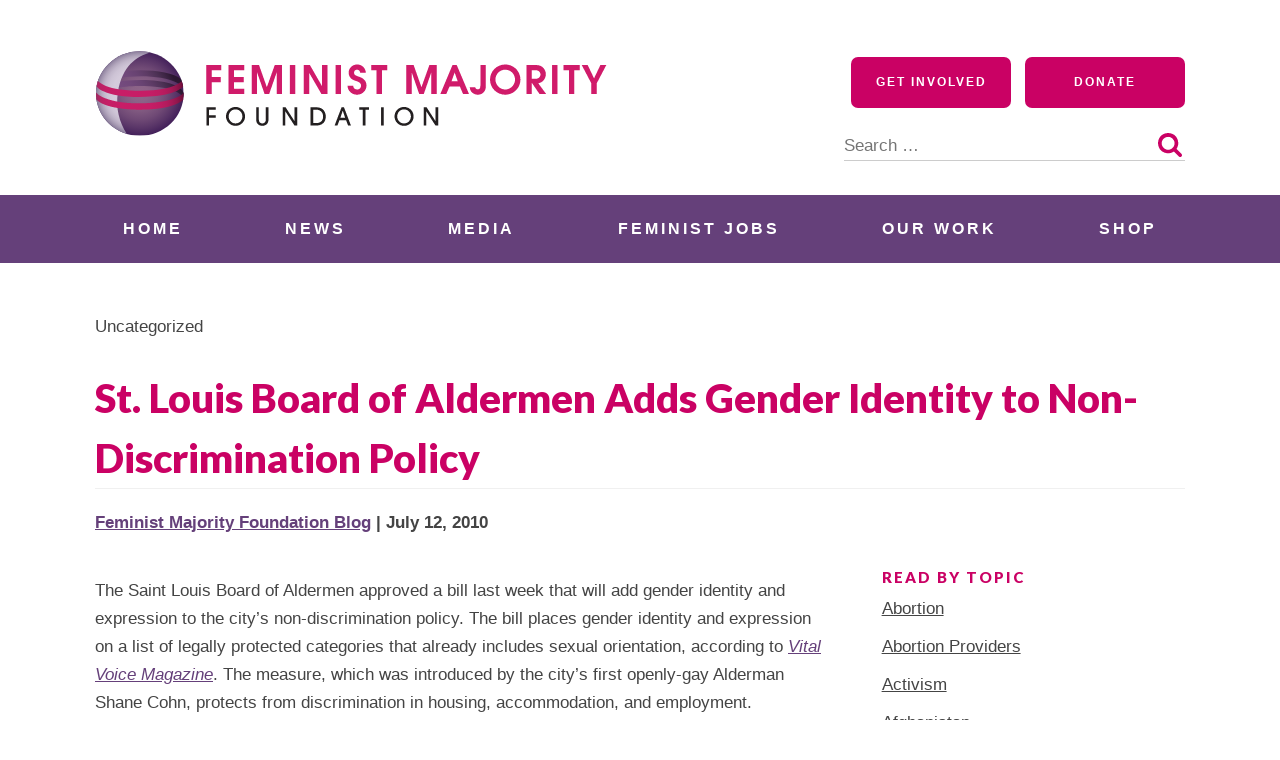

--- FILE ---
content_type: text/html; charset=UTF-8
request_url: https://feminist.org/news/st-louis-board-of-aldermen-adds-gender-identity-to-non-discrimination-policy/
body_size: 20355
content:
<!doctype html>
<html lang="en-US">
<head>
	<meta charset="UTF-8">
	<meta name="viewport" content="width=device-width, initial-scale=1">
	<link rel="profile" href="http://gmpg.org/xfn/11">

	<meta name='robots' content='index, follow, max-image-preview:large, max-snippet:-1, max-video-preview:-1' />

	<!-- This site is optimized with the Yoast SEO plugin v26.6 - https://yoast.com/wordpress/plugins/seo/ -->
	<title>St. Louis Board of Aldermen Adds Gender Identity to Non-Discrimination Policy - Feminist Majority Foundation</title>
	<link rel="canonical" href="https://feminist.org/news/st-louis-board-of-aldermen-adds-gender-identity-to-non-discrimination-policy/" />
	<meta property="og:locale" content="en_US" />
	<meta property="og:type" content="article" />
	<meta property="og:title" content="St. Louis Board of Aldermen Adds Gender Identity to Non-Discrimination Policy - Feminist Majority Foundation" />
	<meta property="og:description" content="The Saint Louis Board of Aldermen approved a bill last week that will add gender identity and expression to the city&#8217;s non-discrimination policy. The bill places gender identity and expression on a list of legally protected categories that already includes sexual orientation, according to Vital Voice Magazine. The measure, which was introduced by the city&#8217;s [&hellip;]" />
	<meta property="og:url" content="https://feminist.org/news/st-louis-board-of-aldermen-adds-gender-identity-to-non-discrimination-policy/" />
	<meta property="og:site_name" content="Feminist Majority Foundation" />
	<meta property="article:published_time" content="2010-07-12T04:00:00+00:00" />
	<meta property="article:modified_time" content="2019-09-09T13:01:54+00:00" />
	<meta name="author" content="Feminist Majority Foundation Blog" />
	<meta name="twitter:card" content="summary_large_image" />
	<meta name="twitter:label1" content="Written by" />
	<meta name="twitter:data1" content="Feminist Majority Foundation Blog" />
	<meta name="twitter:label2" content="Est. reading time" />
	<meta name="twitter:data2" content="1 minute" />
	<script type="application/ld+json" class="yoast-schema-graph">{"@context":"https://schema.org","@graph":[{"@type":"Article","@id":"https://feminist.org/news/st-louis-board-of-aldermen-adds-gender-identity-to-non-discrimination-policy/#article","isPartOf":{"@id":"https://feminist.org/news/st-louis-board-of-aldermen-adds-gender-identity-to-non-discrimination-policy/"},"author":[{"@id":"https://feminist.org/#/schema/person/f6b53174fb17ca07143ca55c4f7651fe"}],"headline":"St. Louis Board of Aldermen Adds Gender Identity to Non-Discrimination Policy","datePublished":"2010-07-12T04:00:00+00:00","dateModified":"2019-09-09T13:01:54+00:00","mainEntityOfPage":{"@id":"https://feminist.org/news/st-louis-board-of-aldermen-adds-gender-identity-to-non-discrimination-policy/"},"wordCount":224,"publisher":{"@id":"https://feminist.org/#organization"},"inLanguage":"en-US"},{"@type":"WebPage","@id":"https://feminist.org/news/st-louis-board-of-aldermen-adds-gender-identity-to-non-discrimination-policy/","url":"https://feminist.org/news/st-louis-board-of-aldermen-adds-gender-identity-to-non-discrimination-policy/","name":"St. Louis Board of Aldermen Adds Gender Identity to Non-Discrimination Policy - Feminist Majority Foundation","isPartOf":{"@id":"https://feminist.org/#website"},"datePublished":"2010-07-12T04:00:00+00:00","dateModified":"2019-09-09T13:01:54+00:00","breadcrumb":{"@id":"https://feminist.org/news/st-louis-board-of-aldermen-adds-gender-identity-to-non-discrimination-policy/#breadcrumb"},"inLanguage":"en-US","potentialAction":[{"@type":"ReadAction","target":["https://feminist.org/news/st-louis-board-of-aldermen-adds-gender-identity-to-non-discrimination-policy/"]}]},{"@type":"BreadcrumbList","@id":"https://feminist.org/news/st-louis-board-of-aldermen-adds-gender-identity-to-non-discrimination-policy/#breadcrumb","itemListElement":[{"@type":"ListItem","position":1,"name":"Home","item":"https://feminist.org/"},{"@type":"ListItem","position":2,"name":"News","item":"https://feminist.org/news/"},{"@type":"ListItem","position":3,"name":"St. Louis Board of Aldermen Adds Gender Identity to Non-Discrimination Policy"}]},{"@type":"WebSite","@id":"https://feminist.org/#website","url":"https://feminist.org/","name":"Feminist Majority Foundation","description":"","publisher":{"@id":"https://feminist.org/#organization"},"potentialAction":[{"@type":"SearchAction","target":{"@type":"EntryPoint","urlTemplate":"https://feminist.org/?s={search_term_string}"},"query-input":{"@type":"PropertyValueSpecification","valueRequired":true,"valueName":"search_term_string"}}],"inLanguage":"en-US"},{"@type":"Organization","@id":"https://feminist.org/#organization","name":"Feminist Majority Foundation","url":"https://feminist.org/","logo":{"@type":"ImageObject","inLanguage":"en-US","@id":"https://feminist.org/#/schema/logo/image/","url":"https://feminist.org/wp-content/uploads/2020/06/fmf-logo-horizontal.svg","contentUrl":"https://feminist.org/wp-content/uploads/2020/06/fmf-logo-horizontal.svg","width":512,"height":86,"caption":"Feminist Majority Foundation"},"image":{"@id":"https://feminist.org/#/schema/logo/image/"}},{"@type":"Person","@id":"https://feminist.org/#/schema/person/f6b53174fb17ca07143ca55c4f7651fe","name":"Feminist Majority Foundation Blog","image":{"@type":"ImageObject","inLanguage":"en-US","@id":"https://feminist.org/#/schema/person/image/769172f6f4a8aff2ee98ce22a039eef0","url":"https://secure.gravatar.com/avatar/6f73d0fdff07d4ca80fe7a8226151db54c4d13cef1209f065ba269c1c46dd137?s=96&d=identicon&r=g","contentUrl":"https://secure.gravatar.com/avatar/6f73d0fdff07d4ca80fe7a8226151db54c4d13cef1209f065ba269c1c46dd137?s=96&d=identicon&r=g","caption":"Feminist Majority Foundation Blog"},"url":"https://feminist.org/news/author/femblogadmin/"}]}</script>
	<!-- / Yoast SEO plugin. -->


<link rel='dns-prefetch' href='//a.omappapi.com' />
<link rel='dns-prefetch' href='//www.googletagmanager.com' />
<link rel='dns-prefetch' href='//use.typekit.net' />
<link rel='dns-prefetch' href='//fonts.googleapis.com' />
<link rel="alternate" type="application/rss+xml" title="Feminist Majority Foundation &raquo; Feed" href="https://feminist.org/feed/" />
<link rel="alternate" type="application/rss+xml" title="Feminist Majority Foundation &raquo; Comments Feed" href="https://feminist.org/comments/feed/" />
<link rel="alternate" title="oEmbed (JSON)" type="application/json+oembed" href="https://feminist.org/wp-json/oembed/1.0/embed?url=https%3A%2F%2Ffeminist.org%2Fnews%2Fst-louis-board-of-aldermen-adds-gender-identity-to-non-discrimination-policy%2F" />
<link rel="alternate" title="oEmbed (XML)" type="text/xml+oembed" href="https://feminist.org/wp-json/oembed/1.0/embed?url=https%3A%2F%2Ffeminist.org%2Fnews%2Fst-louis-board-of-aldermen-adds-gender-identity-to-non-discrimination-policy%2F&#038;format=xml" />
<style id='wp-img-auto-sizes-contain-inline-css' type='text/css'>
img:is([sizes=auto i],[sizes^="auto," i]){contain-intrinsic-size:3000px 1500px}
/*# sourceURL=wp-img-auto-sizes-contain-inline-css */
</style>
<style id='wp-emoji-styles-inline-css' type='text/css'>

	img.wp-smiley, img.emoji {
		display: inline !important;
		border: none !important;
		box-shadow: none !important;
		height: 1em !important;
		width: 1em !important;
		margin: 0 0.07em !important;
		vertical-align: -0.1em !important;
		background: none !important;
		padding: 0 !important;
	}
/*# sourceURL=wp-emoji-styles-inline-css */
</style>
<style id='wp-block-library-inline-css' type='text/css'>
:root{--wp-block-synced-color:#7a00df;--wp-block-synced-color--rgb:122,0,223;--wp-bound-block-color:var(--wp-block-synced-color);--wp-editor-canvas-background:#ddd;--wp-admin-theme-color:#007cba;--wp-admin-theme-color--rgb:0,124,186;--wp-admin-theme-color-darker-10:#006ba1;--wp-admin-theme-color-darker-10--rgb:0,107,160.5;--wp-admin-theme-color-darker-20:#005a87;--wp-admin-theme-color-darker-20--rgb:0,90,135;--wp-admin-border-width-focus:2px}@media (min-resolution:192dpi){:root{--wp-admin-border-width-focus:1.5px}}.wp-element-button{cursor:pointer}:root .has-very-light-gray-background-color{background-color:#eee}:root .has-very-dark-gray-background-color{background-color:#313131}:root .has-very-light-gray-color{color:#eee}:root .has-very-dark-gray-color{color:#313131}:root .has-vivid-green-cyan-to-vivid-cyan-blue-gradient-background{background:linear-gradient(135deg,#00d084,#0693e3)}:root .has-purple-crush-gradient-background{background:linear-gradient(135deg,#34e2e4,#4721fb 50%,#ab1dfe)}:root .has-hazy-dawn-gradient-background{background:linear-gradient(135deg,#faaca8,#dad0ec)}:root .has-subdued-olive-gradient-background{background:linear-gradient(135deg,#fafae1,#67a671)}:root .has-atomic-cream-gradient-background{background:linear-gradient(135deg,#fdd79a,#004a59)}:root .has-nightshade-gradient-background{background:linear-gradient(135deg,#330968,#31cdcf)}:root .has-midnight-gradient-background{background:linear-gradient(135deg,#020381,#2874fc)}:root{--wp--preset--font-size--normal:16px;--wp--preset--font-size--huge:42px}.has-regular-font-size{font-size:1em}.has-larger-font-size{font-size:2.625em}.has-normal-font-size{font-size:var(--wp--preset--font-size--normal)}.has-huge-font-size{font-size:var(--wp--preset--font-size--huge)}.has-text-align-center{text-align:center}.has-text-align-left{text-align:left}.has-text-align-right{text-align:right}.has-fit-text{white-space:nowrap!important}#end-resizable-editor-section{display:none}.aligncenter{clear:both}.items-justified-left{justify-content:flex-start}.items-justified-center{justify-content:center}.items-justified-right{justify-content:flex-end}.items-justified-space-between{justify-content:space-between}.screen-reader-text{border:0;clip-path:inset(50%);height:1px;margin:-1px;overflow:hidden;padding:0;position:absolute;width:1px;word-wrap:normal!important}.screen-reader-text:focus{background-color:#ddd;clip-path:none;color:#444;display:block;font-size:1em;height:auto;left:5px;line-height:normal;padding:15px 23px 14px;text-decoration:none;top:5px;width:auto;z-index:100000}html :where(.has-border-color){border-style:solid}html :where([style*=border-top-color]){border-top-style:solid}html :where([style*=border-right-color]){border-right-style:solid}html :where([style*=border-bottom-color]){border-bottom-style:solid}html :where([style*=border-left-color]){border-left-style:solid}html :where([style*=border-width]){border-style:solid}html :where([style*=border-top-width]){border-top-style:solid}html :where([style*=border-right-width]){border-right-style:solid}html :where([style*=border-bottom-width]){border-bottom-style:solid}html :where([style*=border-left-width]){border-left-style:solid}html :where(img[class*=wp-image-]){height:auto;max-width:100%}:where(figure){margin:0 0 1em}html :where(.is-position-sticky){--wp-admin--admin-bar--position-offset:var(--wp-admin--admin-bar--height,0px)}@media screen and (max-width:600px){html :where(.is-position-sticky){--wp-admin--admin-bar--position-offset:0px}}

/*# sourceURL=wp-block-library-inline-css */
</style><style id='global-styles-inline-css' type='text/css'>
:root{--wp--preset--aspect-ratio--square: 1;--wp--preset--aspect-ratio--4-3: 4/3;--wp--preset--aspect-ratio--3-4: 3/4;--wp--preset--aspect-ratio--3-2: 3/2;--wp--preset--aspect-ratio--2-3: 2/3;--wp--preset--aspect-ratio--16-9: 16/9;--wp--preset--aspect-ratio--9-16: 9/16;--wp--preset--color--black: #000000;--wp--preset--color--cyan-bluish-gray: #abb8c3;--wp--preset--color--white: #ffffff;--wp--preset--color--pale-pink: #f78da7;--wp--preset--color--vivid-red: #cf2e2e;--wp--preset--color--luminous-vivid-orange: #ff6900;--wp--preset--color--luminous-vivid-amber: #fcb900;--wp--preset--color--light-green-cyan: #7bdcb5;--wp--preset--color--vivid-green-cyan: #00d084;--wp--preset--color--pale-cyan-blue: #8ed1fc;--wp--preset--color--vivid-cyan-blue: #0693e3;--wp--preset--color--vivid-purple: #9b51e0;--wp--preset--color--navy: #062635;--wp--preset--color--dark-purple: #523466;--wp--preset--color--bright-purple: #65407A;--wp--preset--color--raspberry: #ca0164;--wp--preset--color--dark: #444444;--wp--preset--color--grey: #f0f0f0;--wp--preset--color--light-grey: #f5f5f5;--wp--preset--gradient--vivid-cyan-blue-to-vivid-purple: linear-gradient(135deg,rgb(6,147,227) 0%,rgb(155,81,224) 100%);--wp--preset--gradient--light-green-cyan-to-vivid-green-cyan: linear-gradient(135deg,rgb(122,220,180) 0%,rgb(0,208,130) 100%);--wp--preset--gradient--luminous-vivid-amber-to-luminous-vivid-orange: linear-gradient(135deg,rgb(252,185,0) 0%,rgb(255,105,0) 100%);--wp--preset--gradient--luminous-vivid-orange-to-vivid-red: linear-gradient(135deg,rgb(255,105,0) 0%,rgb(207,46,46) 100%);--wp--preset--gradient--very-light-gray-to-cyan-bluish-gray: linear-gradient(135deg,rgb(238,238,238) 0%,rgb(169,184,195) 100%);--wp--preset--gradient--cool-to-warm-spectrum: linear-gradient(135deg,rgb(74,234,220) 0%,rgb(151,120,209) 20%,rgb(207,42,186) 40%,rgb(238,44,130) 60%,rgb(251,105,98) 80%,rgb(254,248,76) 100%);--wp--preset--gradient--blush-light-purple: linear-gradient(135deg,rgb(255,206,236) 0%,rgb(152,150,240) 100%);--wp--preset--gradient--blush-bordeaux: linear-gradient(135deg,rgb(254,205,165) 0%,rgb(254,45,45) 50%,rgb(107,0,62) 100%);--wp--preset--gradient--luminous-dusk: linear-gradient(135deg,rgb(255,203,112) 0%,rgb(199,81,192) 50%,rgb(65,88,208) 100%);--wp--preset--gradient--pale-ocean: linear-gradient(135deg,rgb(255,245,203) 0%,rgb(182,227,212) 50%,rgb(51,167,181) 100%);--wp--preset--gradient--electric-grass: linear-gradient(135deg,rgb(202,248,128) 0%,rgb(113,206,126) 100%);--wp--preset--gradient--midnight: linear-gradient(135deg,rgb(2,3,129) 0%,rgb(40,116,252) 100%);--wp--preset--font-size--small: 13px;--wp--preset--font-size--medium: 20px;--wp--preset--font-size--large: 36px;--wp--preset--font-size--x-large: 42px;--wp--preset--spacing--20: 0.44rem;--wp--preset--spacing--30: 0.67rem;--wp--preset--spacing--40: 1rem;--wp--preset--spacing--50: 1.5rem;--wp--preset--spacing--60: 2.25rem;--wp--preset--spacing--70: 3.38rem;--wp--preset--spacing--80: 5.06rem;--wp--preset--shadow--natural: 6px 6px 9px rgba(0, 0, 0, 0.2);--wp--preset--shadow--deep: 12px 12px 50px rgba(0, 0, 0, 0.4);--wp--preset--shadow--sharp: 6px 6px 0px rgba(0, 0, 0, 0.2);--wp--preset--shadow--outlined: 6px 6px 0px -3px rgb(255, 255, 255), 6px 6px rgb(0, 0, 0);--wp--preset--shadow--crisp: 6px 6px 0px rgb(0, 0, 0);}:where(.is-layout-flex){gap: 0.5em;}:where(.is-layout-grid){gap: 0.5em;}body .is-layout-flex{display: flex;}.is-layout-flex{flex-wrap: wrap;align-items: center;}.is-layout-flex > :is(*, div){margin: 0;}body .is-layout-grid{display: grid;}.is-layout-grid > :is(*, div){margin: 0;}:where(.wp-block-columns.is-layout-flex){gap: 2em;}:where(.wp-block-columns.is-layout-grid){gap: 2em;}:where(.wp-block-post-template.is-layout-flex){gap: 1.25em;}:where(.wp-block-post-template.is-layout-grid){gap: 1.25em;}.has-black-color{color: var(--wp--preset--color--black) !important;}.has-cyan-bluish-gray-color{color: var(--wp--preset--color--cyan-bluish-gray) !important;}.has-white-color{color: var(--wp--preset--color--white) !important;}.has-pale-pink-color{color: var(--wp--preset--color--pale-pink) !important;}.has-vivid-red-color{color: var(--wp--preset--color--vivid-red) !important;}.has-luminous-vivid-orange-color{color: var(--wp--preset--color--luminous-vivid-orange) !important;}.has-luminous-vivid-amber-color{color: var(--wp--preset--color--luminous-vivid-amber) !important;}.has-light-green-cyan-color{color: var(--wp--preset--color--light-green-cyan) !important;}.has-vivid-green-cyan-color{color: var(--wp--preset--color--vivid-green-cyan) !important;}.has-pale-cyan-blue-color{color: var(--wp--preset--color--pale-cyan-blue) !important;}.has-vivid-cyan-blue-color{color: var(--wp--preset--color--vivid-cyan-blue) !important;}.has-vivid-purple-color{color: var(--wp--preset--color--vivid-purple) !important;}.has-black-background-color{background-color: var(--wp--preset--color--black) !important;}.has-cyan-bluish-gray-background-color{background-color: var(--wp--preset--color--cyan-bluish-gray) !important;}.has-white-background-color{background-color: var(--wp--preset--color--white) !important;}.has-pale-pink-background-color{background-color: var(--wp--preset--color--pale-pink) !important;}.has-vivid-red-background-color{background-color: var(--wp--preset--color--vivid-red) !important;}.has-luminous-vivid-orange-background-color{background-color: var(--wp--preset--color--luminous-vivid-orange) !important;}.has-luminous-vivid-amber-background-color{background-color: var(--wp--preset--color--luminous-vivid-amber) !important;}.has-light-green-cyan-background-color{background-color: var(--wp--preset--color--light-green-cyan) !important;}.has-vivid-green-cyan-background-color{background-color: var(--wp--preset--color--vivid-green-cyan) !important;}.has-pale-cyan-blue-background-color{background-color: var(--wp--preset--color--pale-cyan-blue) !important;}.has-vivid-cyan-blue-background-color{background-color: var(--wp--preset--color--vivid-cyan-blue) !important;}.has-vivid-purple-background-color{background-color: var(--wp--preset--color--vivid-purple) !important;}.has-black-border-color{border-color: var(--wp--preset--color--black) !important;}.has-cyan-bluish-gray-border-color{border-color: var(--wp--preset--color--cyan-bluish-gray) !important;}.has-white-border-color{border-color: var(--wp--preset--color--white) !important;}.has-pale-pink-border-color{border-color: var(--wp--preset--color--pale-pink) !important;}.has-vivid-red-border-color{border-color: var(--wp--preset--color--vivid-red) !important;}.has-luminous-vivid-orange-border-color{border-color: var(--wp--preset--color--luminous-vivid-orange) !important;}.has-luminous-vivid-amber-border-color{border-color: var(--wp--preset--color--luminous-vivid-amber) !important;}.has-light-green-cyan-border-color{border-color: var(--wp--preset--color--light-green-cyan) !important;}.has-vivid-green-cyan-border-color{border-color: var(--wp--preset--color--vivid-green-cyan) !important;}.has-pale-cyan-blue-border-color{border-color: var(--wp--preset--color--pale-cyan-blue) !important;}.has-vivid-cyan-blue-border-color{border-color: var(--wp--preset--color--vivid-cyan-blue) !important;}.has-vivid-purple-border-color{border-color: var(--wp--preset--color--vivid-purple) !important;}.has-vivid-cyan-blue-to-vivid-purple-gradient-background{background: var(--wp--preset--gradient--vivid-cyan-blue-to-vivid-purple) !important;}.has-light-green-cyan-to-vivid-green-cyan-gradient-background{background: var(--wp--preset--gradient--light-green-cyan-to-vivid-green-cyan) !important;}.has-luminous-vivid-amber-to-luminous-vivid-orange-gradient-background{background: var(--wp--preset--gradient--luminous-vivid-amber-to-luminous-vivid-orange) !important;}.has-luminous-vivid-orange-to-vivid-red-gradient-background{background: var(--wp--preset--gradient--luminous-vivid-orange-to-vivid-red) !important;}.has-very-light-gray-to-cyan-bluish-gray-gradient-background{background: var(--wp--preset--gradient--very-light-gray-to-cyan-bluish-gray) !important;}.has-cool-to-warm-spectrum-gradient-background{background: var(--wp--preset--gradient--cool-to-warm-spectrum) !important;}.has-blush-light-purple-gradient-background{background: var(--wp--preset--gradient--blush-light-purple) !important;}.has-blush-bordeaux-gradient-background{background: var(--wp--preset--gradient--blush-bordeaux) !important;}.has-luminous-dusk-gradient-background{background: var(--wp--preset--gradient--luminous-dusk) !important;}.has-pale-ocean-gradient-background{background: var(--wp--preset--gradient--pale-ocean) !important;}.has-electric-grass-gradient-background{background: var(--wp--preset--gradient--electric-grass) !important;}.has-midnight-gradient-background{background: var(--wp--preset--gradient--midnight) !important;}.has-small-font-size{font-size: var(--wp--preset--font-size--small) !important;}.has-medium-font-size{font-size: var(--wp--preset--font-size--medium) !important;}.has-large-font-size{font-size: var(--wp--preset--font-size--large) !important;}.has-x-large-font-size{font-size: var(--wp--preset--font-size--x-large) !important;}
/*# sourceURL=global-styles-inline-css */
</style>

<style id='classic-theme-styles-inline-css' type='text/css'>
/*! This file is auto-generated */
.wp-block-button__link{color:#fff;background-color:#32373c;border-radius:9999px;box-shadow:none;text-decoration:none;padding:calc(.667em + 2px) calc(1.333em + 2px);font-size:1.125em}.wp-block-file__button{background:#32373c;color:#fff;text-decoration:none}
/*# sourceURL=/wp-includes/css/classic-themes.min.css */
</style>
<link rel='stylesheet' id='blockslider-preview-style-css' href='https://feminist.org/wp-content/plugins/block-slider/css/slider-preview.css?ver=latest_new' type='text/css' media='all' />
<link rel='stylesheet' id='custom-typekit-css-css' href='https://use.typekit.net/rbs4wpk.css?ver=2.1.0' type='text/css' media='all' />
<link rel='stylesheet' id='wppa_style-css' href='https://feminist.org/wp-content/plugins/wp-photo-album-plus/wppa-style.css?ver=251216-155819' type='text/css' media='all' />
<style id='wppa_style-inline-css' type='text/css'>

.wppa-box {	border-style: solid; border-width:1px;border-radius:6px; -moz-border-radius:6px;margin-bottom:8px;background-color:#eeeeee;border-color:#cccccc; }
.wppa-mini-box { border-style: solid; border-width:1px;border-radius:2px;border-color:#cccccc; }
.wppa-cover-box {  }
.wppa-cover-text-frame {  }
.wppa-box-text {  }
.wppa-box-text, .wppa-box-text-nocolor { font-weight:normal; }
.wppa-thumb-text { font-weight:normal; }
.wppa-nav-text { font-weight:normal; }
.wppa-img { background-color:#eeeeee; }
.wppa-title { font-weight:bold; }
.wppa-fulldesc { font-weight:normal; }
.wppa-fulltitle { font-weight:normal; }
/*# sourceURL=wppa_style-inline-css */
</style>
<link rel='stylesheet' id='wp-components-css' href='https://feminist.org/wp-includes/css/dist/components/style.min.css?ver=6.9' type='text/css' media='all' />
<link rel='stylesheet' id='godaddy-styles-css' href='https://feminist.org/wp-content/plugins/coblocks/includes/Dependencies/GoDaddy/Styles/build/latest.css?ver=2.0.2' type='text/css' media='all' />
<link rel='stylesheet' id='gutenbergbase-style-css' href='https://feminist.org/wp-content/themes/fmf2020/style.css?ver=1.0' type='text/css' media='all' />
<link rel='stylesheet' id='fmf2020blocks-style-css' href='https://feminist.org/wp-content/themes/fmf2020/css/blocks.css?ver=1.0' type='text/css' media='all' />
<link rel='stylesheet' id='fmf2020-fonts-css' href='https://fonts.googleapis.com/css?family=Open%2BSans%3A300%2C600%2C700%2C800%7CLato%3A400%2C900&#038;subset=latin%2Clatin-ext&#038;ver=1.0' type='text/css' media='all' />
<link rel='stylesheet' id='dashicons-css' href='https://feminist.org/wp-includes/css/dashicons.min.css?ver=6.9' type='text/css' media='all' />
<link rel='stylesheet' id='yarpp-thumbnails-css' href='https://feminist.org/wp-content/plugins/yet-another-related-posts-plugin/style/styles_thumbnails.css?ver=5.30.11' type='text/css' media='all' />
<style id='yarpp-thumbnails-inline-css' type='text/css'>
.yarpp-thumbnails-horizontal .yarpp-thumbnail {width: 130px;height: 170px;margin: 5px;margin-left: 0px;}.yarpp-thumbnail > img, .yarpp-thumbnail-default {width: 120px;height: 120px;margin: 5px;}.yarpp-thumbnails-horizontal .yarpp-thumbnail-title {margin: 7px;margin-top: 0px;width: 120px;}.yarpp-thumbnail-default > img {min-height: 120px;min-width: 120px;}
.yarpp-thumbnails-horizontal .yarpp-thumbnail {width: 130px;height: 170px;margin: 5px;margin-left: 0px;}.yarpp-thumbnail > img, .yarpp-thumbnail-default {width: 120px;height: 120px;margin: 5px;}.yarpp-thumbnails-horizontal .yarpp-thumbnail-title {margin: 7px;margin-top: 0px;width: 120px;}.yarpp-thumbnail-default > img {min-height: 120px;min-width: 120px;}
/*# sourceURL=yarpp-thumbnails-inline-css */
</style>
<link rel='stylesheet' id='yarppRelatedCss-css' href='https://feminist.org/wp-content/plugins/yet-another-related-posts-plugin/style/related.css?ver=5.30.11' type='text/css' media='all' />
<script type="text/javascript" src="https://feminist.org/wp-includes/js/dist/hooks.min.js?ver=dd5603f07f9220ed27f1" id="wp-hooks-js"></script>
<script type="text/javascript" src="https://feminist.org/wp-includes/js/dist/i18n.min.js?ver=c26c3dc7bed366793375" id="wp-i18n-js"></script>
<script type="text/javascript" id="wp-i18n-js-after">
/* <![CDATA[ */
wp.i18n.setLocaleData( { 'text direction\u0004ltr': [ 'ltr' ] } );
//# sourceURL=wp-i18n-js-after
/* ]]> */
</script>
<script type="text/javascript" src="https://feminist.org/wp-content/plugins/wp-photo-album-plus/js/wppa-decls.js?ver=251216-205819" id="wppa-decls-js"></script>
<script type="text/javascript" id="wppa-decls-js-after">
/* <![CDATA[ */
const { __ } = wp.i18n;

wppaSiteUrl = "https://feminist.org",
wppaThumbPageSize = 0,
wppaResizeEndDelay = 200,
wppaScrollEndDelay = 200,
_wppaTextDelay = 800,
wppaEasingSlide = "swing",
wppaEasingLightbox = "swing",
wppaEasingPopup = "swing",
wppaUploadButtonText = "Browse...",
wppaOvlBigBrowse = false,
wppaOvlSmallBrowse = true,
wppaImageMagickDefaultAspect = "NaN",
wppaImageDirectory = "https://feminist.org/wp-content/uploads/wppa/icons/",
wppaWppaUrl = "https://feminist.org/wp-content/plugins/wp-photo-album-plus",
wppaIncludeUrl = "https://feminist.org/wp-includes",
wppaAjaxMethod = "rest",
wppaAjaxUrl = "https://feminist.org/wp-json/wp-photo-album-plus/endPoint",
wppaAdminAjaxUrl = "https://feminist.org/wp-admin/admin-ajax.php",
wppaUploadUrl = "https://feminist.org/wp-content/uploads/wppa",
wppaIsIe = false,
wppaIsSafari = false,
wppaSlideshowNavigationType = "icons",
wppaSlideshowDefaultTimeout = 2.5,
wppaAudioHeight = 32,
wppaFilmThumbTitle = "Double click to start/stop slideshow running",
wppaClickToView = "Click to view",
wppaLang = "",
wppaVoteForMe = "Vote for me!",
wppaVotedForMe = "Voted for me",
wppaGlobalFsIconSize = "32",
wppaFsFillcolor = "#999999",
wppaFsBgcolor = "transparent",
wppaFsPolicy = "lightbox",
wppaNiceScroll = false,
wppaNiceScrollOpts = {cursorwidth:8,
cursoropacitymin:0.4,
cursorcolor:'#777777',
cursorborder:'none',
cursorborderradius:6,
autohidemode:'leave',
nativeparentscrolling:false,
preservenativescrolling:false,
bouncescroll:false,
smoothscroll:true,
cursorborder:'2px solid transparent',},
wppaVersion = "9.1.05.004",
wppaBackgroundColorImage = "#eeeeee",
wppaPopupLinkType = "photo",
wppaAnimationType = "fadeover",
wppaAnimationSpeed = 800,
wppaThumbnailAreaDelta = 14,
wppaTextFrameDelta = 181,
wppaBoxDelta = 14,
wppaFilmShowGlue = true,
wppaMiniTreshold = 500,
wppaRatingOnce = false,
wppaHideWhenEmpty = false,
wppaBGcolorNumbar = "#cccccc",
wppaBcolorNumbar = "#cccccc",
wppaBGcolorNumbarActive = "#333333",
wppaBcolorNumbarActive = "#333333",
wppaFontFamilyNumbar = "",
wppaFontSizeNumbar = "px",
wppaFontColorNumbar = "#777777",
wppaFontWeightNumbar = "normal",
wppaFontFamilyNumbarActive = "",
wppaFontSizeNumbarActive = "px",
wppaFontColorNumbarActive = "#777777",
wppaFontWeightNumbarActive = "bold",
wppaNumbarMax = "10",
wppaNextOnCallback = false,
wppaStarOpacity = 0.2,
wppaEmailRequired = "required",
wppaSlideBorderWidth = 0,
wppaAllowAjax = true,
wppaThumbTargetBlank = false,
wppaRatingMax = 5,
wppaRatingDisplayType = "graphic",
wppaRatingPrec = 2,
wppaStretch = false,
wppaMinThumbSpace = 4,
wppaThumbSpaceAuto = true,
wppaMagnifierCursor = "magnifier-small.png",
wppaAutoOpenComments = true,
wppaUpdateAddressLine = true,
wppaSlideSwipe = true,
wppaMaxCoverWidth = 1024,
wppaSlideToFullpopup = false,
wppaComAltSize = 75,
wppaBumpViewCount = true,
wppaBumpClickCount = false,
wppaShareHideWhenRunning = false,
wppaFotomoto = false,
wppaFotomotoHideWhenRunning = false,
wppaCommentRequiredAfterVote = false,
wppaFotomotoMinWidth = 400,
wppaOvlHires = true,
wppaSlideVideoStart = false,
wppaSlideAudioStart = false,
wppaOvlRadius = 12,
wppaOvlBorderWidth = 8,
wppaThemeStyles = "",
wppaStickyHeaderHeight = 0,
wppaRenderModal = false,
wppaModalQuitImg = "url(https://feminist.org/wp-content/uploads/wppa/icons/smallcross-black.gif )",
wppaBoxRadius = "6",
wppaModalBgColor = "#ffffff",
wppaUploadEdit = "-none-",
wppaSvgFillcolor = "#666666",
wppaSvgBgcolor = "#dddddd",
wppaOvlSvgFillcolor = "#999999",
wppaOvlSvgBgcolor = "#ffffff",
wppaSvgCornerStyle = "medium",
wppaHideRightClick = false,
wppaGeoZoom = 10,
wppaLazyLoad = false,
wppaAreaMaxFrac = 0,
wppaAreaMaxFracSlide = 0,
wppaAreaMaxFracAudio = 0,
wppaIconSizeNormal = "default",
wppaIconSizeSlide = "default",
wppaResponseSpeed = 0,
wppaExtendedResizeCount = 0,
wppaExtendedResizeDelay = 1000,
wppaCoverSpacing = 8,
wppaFilmonlyContinuous = false,
wppaNoAnimateOnMobile = false,
wppaAjaxScroll = true,
wppaThumbSize = 100,
wppaTfMargin = 4,
wppaRequestInfoDialogText = "Please specify your question",
wppaThumbAspect = 0.75,
wppaStartStopNew = false,
wppaSlideVideoPauseStop = false,
wppaThumbNolink = false;
wppaOvlTxtHeight = "auto",
wppaOvlOpacity = 0.8,
wppaOvlOnclickType = "none",
wppaOvlTheme = "black",
wppaOvlAnimSpeed = 300,
wppaOvlSlideSpeedDefault = 5000,
wppaVer4WindowWidth = 800,
wppaVer4WindowHeight = 600,
wppaOvlShowCounter = true,
wppaOvlFontFamily = "",
wppaOvlFontSize = "10",
wppaOvlFontColor = "",
wppaOvlFontWeight = "bold",
wppaOvlLineHeight = "10",
wppaOvlVideoStart = true,
wppaOvlAudioStart = true,
wppaOvlSlideStartDefault = true,
wppaOvlShowStartStop = true,
wppaIsMobile = false,
wppaIsIpad = false,
wppaOvlIconSize = "32px",
wppaOvlBrowseOnClick = false,
wppaOvlGlobal = false,
wppaPhotoDirectory = "https://feminist.org/wp-content/uploads/wppa/",
wppaThumbDirectory = "https://feminist.org/wp-content/uploads/wppa/thumbs/",
wppaTempDirectory = "https://feminist.org/wp-content/uploads/wppa/temp/",
wppaFontDirectory = "https://feminist.org/wp-content/uploads/wppa/fonts/",
wppaOutputType = "-none-",
wppaOvlNavIconSize = 32,
wppaOvlVideoPauseStop = false;var
wppaShortcodeTemplate = "";
wppaShortcodeTemplateId = "";
//# sourceURL=wppa-decls-js-after
/* ]]> */
</script>
<script type="text/javascript" src="https://feminist.org/wp-includes/js/jquery/jquery.min.js?ver=3.7.1" id="jquery-core-js"></script>
<script type="text/javascript" src="https://feminist.org/wp-includes/js/jquery/jquery-migrate.min.js?ver=3.4.1" id="jquery-migrate-js"></script>
<script type="text/javascript" src="https://feminist.org/wp-includes/js/jquery/jquery.form.min.js?ver=4.3.0" id="jquery-form-js"></script>
<script type="text/javascript" src="https://feminist.org/wp-includes/js/imagesloaded.min.js?ver=5.0.0" id="imagesloaded-js"></script>
<script type="text/javascript" src="https://feminist.org/wp-includes/js/masonry.min.js?ver=4.2.2" id="masonry-js"></script>
<script type="text/javascript" src="https://feminist.org/wp-includes/js/jquery/jquery.masonry.min.js?ver=3.1.2b" id="jquery-masonry-js"></script>
<script type="text/javascript" src="https://feminist.org/wp-includes/js/jquery/ui/core.min.js?ver=1.13.3" id="jquery-ui-core-js"></script>
<script type="text/javascript" src="https://feminist.org/wp-includes/js/jquery/ui/mouse.min.js?ver=1.13.3" id="jquery-ui-mouse-js"></script>
<script type="text/javascript" src="https://feminist.org/wp-includes/js/jquery/ui/resizable.min.js?ver=1.13.3" id="jquery-ui-resizable-js"></script>
<script type="text/javascript" src="https://feminist.org/wp-includes/js/jquery/ui/draggable.min.js?ver=1.13.3" id="jquery-ui-draggable-js"></script>
<script type="text/javascript" src="https://feminist.org/wp-includes/js/jquery/ui/controlgroup.min.js?ver=1.13.3" id="jquery-ui-controlgroup-js"></script>
<script type="text/javascript" src="https://feminist.org/wp-includes/js/jquery/ui/checkboxradio.min.js?ver=1.13.3" id="jquery-ui-checkboxradio-js"></script>
<script type="text/javascript" src="https://feminist.org/wp-includes/js/jquery/ui/button.min.js?ver=1.13.3" id="jquery-ui-button-js"></script>
<script type="text/javascript" src="https://feminist.org/wp-includes/js/jquery/ui/dialog.min.js?ver=1.13.3" id="jquery-ui-dialog-js"></script>
<script type="text/javascript" id="wppa-all-js-extra">
/* <![CDATA[ */
var wppaObj = {"restUrl":"https://feminist.org/wp-json/","restNonce":"3c59ed6d04"};
//# sourceURL=wppa-all-js-extra
/* ]]> */
</script>
<script type="text/javascript" src="https://feminist.org/wp-content/plugins/wp-photo-album-plus/js/wppa-all.js?ver=251216-205819" id="wppa-all-js"></script>
<script type="text/javascript" src="https://feminist.org/wp-content/plugins/wp-photo-album-plus/vendor/jquery-easing/jquery.easing.min.js?ver=9.1.05.004" id="nicescrollr-easing-min-js-js"></script>

<!-- Google tag (gtag.js) snippet added by Site Kit -->
<!-- Google Analytics snippet added by Site Kit -->
<script type="text/javascript" src="https://www.googletagmanager.com/gtag/js?id=GT-NBQJDVN" id="google_gtagjs-js" async></script>
<script type="text/javascript" id="google_gtagjs-js-after">
/* <![CDATA[ */
window.dataLayer = window.dataLayer || [];function gtag(){dataLayer.push(arguments);}
gtag("set","linker",{"domains":["feminist.org"]});
gtag("js", new Date());
gtag("set", "developer_id.dZTNiMT", true);
gtag("config", "GT-NBQJDVN");
//# sourceURL=google_gtagjs-js-after
/* ]]> */
</script>
<link rel="https://api.w.org/" href="https://feminist.org/wp-json/" /><link rel="alternate" title="JSON" type="application/json" href="https://feminist.org/wp-json/wp/v2/posts/35992" /><link rel="EditURI" type="application/rsd+xml" title="RSD" href="https://feminist.org/xmlrpc.php?rsd" />
<link rel='shortlink' href='https://feminist.org/?p=35992' />

<!-- This site is using AdRotate v5.16 to display their advertisements - https://ajdg.solutions/ -->
<!-- AdRotate CSS -->
<style type="text/css" media="screen">
	.g { margin:0px; padding:0px; overflow:hidden; line-height:1; zoom:1; }
	.g img { height:auto; }
	.g-col { position:relative; float:left; }
	.g-col:first-child { margin-left: 0; }
	.g-col:last-child { margin-right: 0; }
	.g-1 { margin:1px 1px 1px 1px; }
	@media only screen and (max-width: 480px) {
		.g-col, .g-dyn, .g-single { width:100%; margin-left:0; margin-right:0; }
	}
</style>
<!-- /AdRotate CSS -->

<meta name="generator" content="Site Kit by Google 1.168.0" /><!-- Global site tag (gtag.js) - Google Analytics -->
<script async src="https://www.googletagmanager.com/gtag/js?id=UA-2853696-1"></script>
<script>
  window.dataLayer = window.dataLayer || [];
  function gtag(){dataLayer.push(arguments);}
  gtag('js', new Date());

  gtag('config', 'UA-2853696-1');
</script>

<!-- Facebook Pixel Code -->
<script>
!function(f,b,e,v,n,t,s)
{if(f.fbq)return;n=f.fbq=function(){n.callMethod?
n.callMethod.apply(n,arguments):n.queue.push(arguments)};
if(!f._fbq)f._fbq=n;n.push=n;n.loaded=!0;n.version='2.0';
n.queue=[];t=b.createElement(e);t.async=!0;
t.src=v;s=b.getElementsByTagName(e)[0];
s.parentNode.insertBefore(t,s)}(window, document,'script',
'https://connect.facebook.net/en_US/fbevents.js');
fbq('init', '1083905652114276');
fbq('track', 'PageView');
</script>
<noscript><img height="1" width="1" style="display:none"
src="https://www.facebook.com/tr?id=1083905652114276&ev=PageView&noscript=1"
/></noscript>
<!-- End Facebook Pixel Code -->
<!-- Facebook Pixel Code -->
<script>
!function(f,b,e,v,n,t,s)
{if(f.fbq)return;n=f.fbq=function(){n.callMethod?
n.callMethod.apply(n,arguments):n.queue.push(arguments)};
if(!f._fbq)f._fbq=n;n.push=n;n.loaded=!0;n.version='2.0';
n.queue=[];t=b.createElement(e);t.async=!0;
t.src=v;s=b.getElementsByTagName(e)[0];
s.parentNode.insertBefore(t,s)}(window, document,'script',
'https://connect.facebook.net/en_US/fbevents.js');
fbq('init', '1083905652114276');
fbq('track', 'PageView');
fbq(‘track’, ‘CompleteRegistration’);
</script>
<noscript><img height="1" width="1" style="display:none"
src="https://www.facebook.com/tr?id=1083905652114276&ev=PageView&noscript=1"
/></noscript>
<!-- End Facebook Pixel Code -->
<!-- EveryAction Code -->
<link rel='preload' href='https://static.everyaction.com/ea-actiontag/at.js' as='script' crossorigin='anonymous'>
<link rel='preload' href='https://static.everyaction.com/ea-actiontag/at.min.css' as='style'>
<script type='text/javascript' src='https://static.everyaction.com/ea-actiontag/at.js' crossorigin='anonymous'></script>
<link rel='preload' href='https://nvlupin.blob.core.windows.net/designs/CustomStylesheet_45785a26fda816ac068cf660199cb0ef38a28943285228d9078799a8c74dd894.css' as='style'>
<!-- End EveryAction Code -->

<!-- Meta Pixel Code -->
<script>
!function(f,b,e,v,n,t,s)
{if(f.fbq)return;n=f.fbq=function(){n.callMethod?
n.callMethod.apply(n,arguments):n.queue.push(arguments)};
if(!f._fbq)f._fbq=n;n.push=n;n.loaded=!0;n.version='2.0';
n.queue=[];t=b.createElement(e);t.async=!0;
t.src=v;s=b.getElementsByTagName(e)[0];
s.parentNode.insertBefore(t,s)}(window, document,'script',
'https://connect.facebook.net/en_US/fbevents.js');
fbq('init', '882767673257715');
fbq('track', 'PageView');
</script>
<noscript><img height="1" width="1" style="display:none"
src="https://www.facebook.com/tr?id=882767673257715&ev=PageView&noscript=1"
/></noscript>
<!-- End Meta Pixel Code -->		<style type="text/css">
					.site-title,
			.site-description {
				position: absolute;
				clip: rect(1px, 1px, 1px, 1px);
			}
					</style>
		<script>(()=>{var o=[],i={};["on","off","toggle","show"].forEach((l=>{i[l]=function(){o.push([l,arguments])}})),window.Boxzilla=i,window.boxzilla_queue=o})();</script><link rel="icon" href="https://feminist.org/wp-content/uploads/2020/07/cropped-fmf-globe-32x32.png" sizes="32x32" />
<link rel="icon" href="https://feminist.org/wp-content/uploads/2020/07/cropped-fmf-globe-192x192.png" sizes="192x192" />
<link rel="apple-touch-icon" href="https://feminist.org/wp-content/uploads/2020/07/cropped-fmf-globe-180x180.png" />
<meta name="msapplication-TileImage" content="https://feminist.org/wp-content/uploads/2020/07/cropped-fmf-globe-270x270.png" />
		<style type="text/css" id="wp-custom-css">
			/* start protect abortion clinics */
.page-id-87672 .entry-content .ngp-form {
	    max-width: 100%;
}

.page-id-87672 .at .HeaderHtml h1 span {
	color: #000;
}
.page-id-87672 .at .HeaderHtml h1 {
	margin-top: 2rem;
}

.page-id-87672 .entry-content .ngp-form .at-inner {
	display: flex;
	gap: 2rem;
	padding-left: 3rem;
	background-color: #FF4893;
}

.page-id-87672 .ngp-form form,
.page-id-87672 .ngp-form header.at-markup.HeaderHtml {
	width: 50%;
}

.page-id-87672 .at .HeaderHtml h1 span,
.page-id-87672 .at .HeaderHtml h1 {
	background-color: transparent !important;
	font-size 36px !important;
	line-height: 0.5;
  padding-bottom: 3rem;
	font-family: "area-normal", sans-serif !important;
	font-weight: 900 !important;
	font-style: italic;
	text-align: left !important;
}


/* MOBILE */
@media screen and (max-width: 1200px) {
	.page-id-87672 .at .HeaderHtml h1 span,
.page-id-87672 .at .HeaderHtml h1 { 
	line-height: 1;
	}
	.page-id-87672 .at .HeaderHtml h2, h2.entry-title {
		line-height: 1;
	}
	.page-id-87672 .at .HeaderHtml p {
		display: none;
	}
}
@media screen and (max-width: 960px) {
	.post-87672 .entry-header h1.entry-title {
	position: absolute !important;
  height: 1px;
  width: 1px;
  overflow: hidden;
  clip: rect(1px, 1px, 1px, 1px);
	}
	.page-id-87672 .at .HeaderHtml h1 span,
	.page-id-87672 .at .HeaderHtml h1 { 
		padding-top: 20px;
		font-size: 20px !important;
		line-height: 1.2;
	}
	.page-id-87672 .at .HeaderHtml h1 {
/* 		margin-top: 0; */
	}
	.page-id-87672 .at .HeaderHtml h2,
	.page-id-87672 .at .HeaderHtml h2 span{ 
		font-size: 17px;
	}
.page-id-87672 .entry-content .ngp-form .at-inner {
		display: block;
	}
	.page-id-87672 .ngp-form form,
	.page-id-87672 .ngp-form header.at-markup.HeaderHtml {
		width: 100%;
	}
	.page-id-87672 .entry-content .ngp-form .at-inner {
		padding: 0 2rem;
	}
.page-id-87672 .at-form-submit .at-submit.btn-at.btn-at-primary {
		width: 100% !important;
	}
	.page-id-87672 .FastAction.at-markup {
		margin-top: 1.5rem !important;
} 
}
@media (max-width: 740px) { 
	.page-id-87672 .site-nav-tools {
		display: none;
	}
	.protectabortionclinicsimage {
		margin: 0 auto;
	}
	.page-id-87672 .at-markup.HeaderHtml h2 {
		display: none;
	}
	.page-id-87672 .at-markup.HeaderHtml h1 {
		border-bottom: none;
		margin-bottom: 0;
		padding-bottom: 0;
	}
}

@media screen and (min-width: 741px) {
	.mobile-only {
		display: none;
	}
}
@media (max-width: 781px) and (min-width: 768px) {
    .wp-block-column:nth-child(2n) {
       margin-left: unset;
    }
}
@media (max-width: 781px) {
 .post-87672 .wp-block-columns  {
    gap: 0;
  }
}

.page-id-87672 .at .HeaderHtml h2,
.page-id-87672 .at .HeaderHtml h2 span{
font-family: "area-normal", sans-serif !important;
font-weight: 900 !important;
font-style: italic;
	text-align: left !important;
}
.page-id-87672 .at-fields {
	background-color: transparent !important;
/* 	font-size: 1.6rem !important; */
}
.page-id-87672 .at input[type=text], .page-id-87672 .at input[type=password], .page-id-87672 .at input[type=date], .page-id-87672 .at input[type=datetime], .page-id-87672 .at input[type=datetime-local], .page-id-87672 .at input[type=month], .page-id-87672 .at input[type=week], .page-id-87672 .at input[type=email], .page-id-87672 .at input[type=number], .page-id-87672 .at input[type=search], .page-id-87672 .at input[type=tel], .page-id-87672 .at input[type=time], .page-id-87672 .at input[type=url], .page-id-87672 .at input[type=color], .page-id-87672 .at textarea,
.page-id-87672 .at label,
.page-id-87672 .at select {
    font-size: 1.6rem !important;
	height: unset !important;
	border-radius: 0 !important;
	border: none !important;
}

#lightbox-footer-content>div>div, .at label small, .at label small.optional, .at th small.optional, div.stat-title, .at label.at-text small, .at label.at-select small, .at label.at-date small, .at label.at-area small, span.iti__dial-code, p.regulations-terms {
	color: #2A2A2A !important;
}
.page-id-87672 .at .at-fieldset {
	padding: 0 !important;
}

.page-id-87672 .at-legal {
	font-size: 1.3rem !important;
}

.page-id-87672 .at-legend {
	display: none;
}

.page-id-87672 .FastAction.at-markup {
    margin-top: 5rem;
    margin-bottom: 2rem !important;
	margin-left: .625rem;
	margin-right: .625rem;
}

.page-id-87672 .at input[type=checkbox]+span:before {
    height: 2rem !important;
    width: 2rem !important;
    background-color: rgba(0, 0, 0, 1) !important;
	border: none !important;
	border-radius: 0 !important;
}

.page-id-87672 .at input[type=checkbox]+span:after {
	font-size: 1.4rem !important;
}

.page-id-87672 .updateMyProfileSection .text {
	margin-left: 1rem;
}

.page-id-87672 .at-form-submit .at-submit.btn-at.btn-at-primary {
	background-color: #000 !important;
	border-radius: 0 !important;
	font-size: 1.8rem;
	margin-bottom: 4rem;
}

.page-id-87672 .at-form-submit .at-submit.btn-at.btn-at-primary:hover {
	background-color: #663f6f !important;
}

.page-id-87672 h2, 
.page-id-87672 h3 {
	font-family: "area-normal", sans-serif;
font-weight: 900;
font-style: italic;
}

.page-id-87672 .wp-block-group.has-background {
	padding-left: 3.5rem;
	padding-right: 3.5rem;
}

.page-id-87672 .wp-block-group.has-background  p.has-large-font-size {
	max-width: 100%;
	font-family: "area-normal", sans-serif;
font-weight: 900;
font-style: italic;
	    line-height: 1.2;
}

/* end protect abortion clinics */



.pink-purple-row .gform_wrapper.gravity-theme .gfield_label {
	color: #fff;
}

.wp-block-cover__inner-container {
	position: relative;
}

p.cover-link {
	position: absolute;
	left: 0;
	right: 0;
	top: 0;
	bottom: 0;
	max-width: 100%;
}

p.cover-link a {
	height: 100%;
	width: 100%;
	display: block;
}

.slide-87190 .caption-wrap {
	background-color: transparent !important;
	opacity: 1 !important;
}

.slide-87190 .caption {
  display: block !important;
  width: auto;
  background: transparent !important;
  text-align: center;
  padding-bottom: 100px !important;
	  font-size: 6rem;
  line-height: 8rem;
	font-family: "Lato", sans-serif;
	font-weight: 900;
	color: white;
	text-shadow: 2px 2px 8px #000000;
}

.home h1.wp-block-heading {
	border-bottom: none;
	padding-top: 270px;
	text-shadow: 2px 2px 8px #000000;
}

.home h1.wp-block-heading a {
	color: white;
	text-decoration: none;
	text-shadow: 2px 2px 8px #000000;
}
h4.is-style-all-caps {
	text-transform: uppercase;
	margin-top: 1.6rem;
}
.wp-block-columns.timeline {
	gap: 0;
}

.wp-block-columns.timeline .wp-block-column {
	border-right: 5px solid #ca0164;
	padding-right: 2rem;
	margin-left: 2rem;
}

.wp-block-columns.timeline .wp-block-column:last-of-type {
	border-right: none;
}

@media screen and (max-width: 781px) {
	.wp-block-columns.timeline .wp-block-column {
		border-right: none;
		border-bottom: 5px solid #ca0164;
	}
	.wp-block-columns.timeline .wp-block-column:last-of-type {
	border-bottom: none;
}
	.wp-block-columns.timeline h4.has-text-align-right {
		text-align: left;
		margin-bottom: 1rem;
	}
}

a.wp-block-button__link.wp-element-button,
a.wp-block-button__link.wp-element-button:visited {
	color: #ffffff;
    background: #ca0164;
    display: block;
    text-decoration: none;
    text-transform: uppercase;
    font-weight: 800;
    font-size: 1.2rem;
    letter-spacing: 0.2rem;
    padding: 1.1rem 2rem 1.2rem;
    text-align: center;
    border-radius: 0.7rem;
}

a.wp-block-button__link.wp-element-button:hover {
	background: #062635;
	color: #fff;
}
.era-text p {
	  font-size: 2.4rem;
    line-height: 3.6rem;
    font-weight: 700;
	max-width: 100%;
}

/* boxzilla hotfix */
.boxzilla {
	background: transparent !important;
}

.boxzilla-close-icon {
	color: #ffffff !important;
	opacity: 1 !important;
}

.post-85757 .entry-content {
	max-width: 840px;
}

p.has-white-color a {
	color: #fff !important;
}


.wp-block-group.alignfull.full-bleed > * {
	margin-left: 0;
	margin-right: 0;
	max-width: 100%;
}

.wp-block-group.alignfull.full-bleed .metaslider .flexslider {
	width: 100%;
	margin-bottom: 0;
}

.wp-block-group.alignfull.full-bleed .metaslider .flex-control-nav {
	bottom: 2.5rem;
	max-width: 100%;
}

.site-main .flex-control-paging li a {
	background: rgba(255,255,255,0.5);
}
.site-main .flex-control-paging li a.flex-active {
	background: #fff;
}

.metaslider .caption {
    display: inline-block;
    width: auto;
    background: rgba(0,0,0,0.5);
}
		</style>
		</head>

<body class="wp-singular post-template-default single single-post postid-35992 single-format-standard wp-custom-logo wp-embed-responsive wp-theme-fmf2020 metaslider-plugin">
<div id="page" class="site">
	<a class="skip-link screen-reader-text" href="#primary">Skip to content</a>
		<header id="masthead" class="site-header">
			<div class="site-header-wrap">
				<div class="site-branding">
					<a href="https://feminist.org/" class="custom-logo-link" rel="home"><img width="512" height="86" src="https://feminist.org/wp-content/uploads/2020/06/fmf-logo-horizontal.svg" class="custom-logo" alt="Feminist Majority Foundation" decoding="async" /></a>						<p class="site-title"><a href="https://feminist.org/" rel="home">Feminist Majority Foundation</a></p>
										</div><!-- .site-branding -->

				<div class="site-nav-tools">
					<nav id="utility-menu" class="utility-navigation">
						<div class="menu-utility-menu-container"><ul id="utility-menu" class="menu"><li id="menu-item-81690" class="menu-item menu-item-type-custom menu-item-object-custom menu-item-81690"><a href="https://secure.everyaction.com/jfJ2RZeCr0eYO6fA8-fdeA2">Get Involved</a></li>
<li id="menu-item-81689" class="menu-item menu-item-type-custom menu-item-object-custom menu-item-81689"><a href="/support-fmf/">Donate</a></li>
</ul></div>					</nav>

					<form role="search" method="get" class="search-form" action="https://feminist.org/">
						<label>
							<span class="screen-reader-text">Search for:</span>
							<input type="search" class="search-field" placeholder="Search …" value="" name="s" title="Search for:" />
						</label>
						<input type="submit" class="search-submit" value="Search" />
					</form>
				</div>
			</div>
			<nav id="site-navigation" class="main-navigation">
				<button class="menu-toggle" aria-controls="primary-menu" aria-expanded="false">Primary Menu</button>
				<div class="menu-top-menu-container"><ul id="primary-menu" class="menu"><li id="menu-item-81050" class="menu-item menu-item-type-post_type menu-item-object-page menu-item-home menu-item-81050"><a href="https://feminist.org/">Home</a></li>
<li id="menu-item-81089" class="menu-item menu-item-type-post_type menu-item-object-page current_page_parent menu-item-81089"><a href="https://feminist.org/news/">News</a></li>
<li id="menu-item-82156" class="menu-item menu-item-type-custom menu-item-object-custom menu-item-has-children menu-item-82156"><a href="/news/press/">Media</a>
<ul class="sub-menu">
	<li id="menu-item-81044" class="menu-item menu-item-type-post_type menu-item-object-page menu-item-81044"><a href="https://feminist.org/media/videos/">Videos</a></li>
	<li id="menu-item-81041" class="menu-item menu-item-type-post_type menu-item-object-page menu-item-81041"><a href="https://feminist.org/resources/feminist-chronicles/">The Feminist Chronicles, 1953-1993</a></li>
	<li id="menu-item-81040" class="menu-item menu-item-type-post_type menu-item-object-page menu-item-81040"><a href="https://feminist.org/resources/feminist-magazines/">Feminist Magazines</a></li>
	<li id="menu-item-81039" class="menu-item menu-item-type-post_type menu-item-object-page menu-item-81039"><a href="https://feminist.org/resources/womens-history-collections/">Women’s History Collections</a></li>
</ul>
</li>
<li id="menu-item-81047" class="menu-item menu-item-type-custom menu-item-object-custom menu-item-81047"><a href="https://jobs.feminist.org/">Feminist Jobs</a></li>
<li id="menu-item-81042" class="menu-item menu-item-type-post_type menu-item-object-page menu-item-has-children menu-item-81042"><a href="https://feminist.org/our-work/">Our Work</a>
<ul class="sub-menu">
	<li id="menu-item-81717" class="menu-item menu-item-type-post_type menu-item-object-our-work menu-item-81717"><a href="https://feminist.org/our-work/equal-rights-amendment/">Equal Rights Amendment</a></li>
	<li id="menu-item-81716" class="menu-item menu-item-type-post_type menu-item-object-our-work menu-item-81716"><a href="https://feminist.org/our-work/abortion/">Abortion</a></li>
	<li id="menu-item-81762" class="menu-item menu-item-type-post_type menu-item-object-our-work menu-item-81762"><a href="https://feminist.org/our-work/birth-control/">Birth Control</a></li>
	<li id="menu-item-82296" class="menu-item menu-item-type-post_type menu-item-object-our-work menu-item-82296"><a href="https://feminist.org/our-work/mifepristone/">Mifepristone</a></li>
	<li id="menu-item-83846" class="menu-item menu-item-type-post_type menu-item-object-our-work menu-item-83846"><a href="https://feminist.org/our-work/afghan-women-and-girls/">Afghan Women and Girls Campaign</a></li>
	<li id="menu-item-81765" class="menu-item menu-item-type-custom menu-item-object-custom menu-item-81765"><a href="https://feministcampus.org/">Feminist Campus</a></li>
	<li id="menu-item-82295" class="menu-item menu-item-type-post_type menu-item-object-our-work menu-item-82295"><a href="https://feminist.org/our-work/education-equity/">Education Equity</a></li>
	<li id="menu-item-81764" class="menu-item menu-item-type-custom menu-item-object-custom menu-item-81764"><a href="https://girlslearn.org/">Girls Learn International</a></li>
	<li id="menu-item-83507" class="menu-item menu-item-type-post_type menu-item-object-our-work menu-item-83507"><a href="https://feminist.org/our-work/global-womens-rights/">Global Women’s Rights</a></li>
	<li id="menu-item-81763" class="menu-item menu-item-type-custom menu-item-object-custom menu-item-81763"><a href="https://msmagazine.com/">Ms. Magazine</a></li>
	<li id="menu-item-82297" class="menu-item menu-item-type-post_type menu-item-object-our-work menu-item-82297"><a href="https://feminist.org/our-work/national-clinic-access-project/">National Clinic Access Project</a></li>
	<li id="menu-item-83474" class="menu-item menu-item-type-post_type menu-item-object-our-work menu-item-83474"><a href="https://feminist.org/our-work/violence-against-women/">Violence Against Women</a></li>
</ul>
</li>
<li id="menu-item-81048" class="menu-item menu-item-type-custom menu-item-object-custom menu-item-81048"><a href="https://store.feminist.org/">Shop</a></li>
</ul></div>			</nav><!-- #site-navigation -->
		</header><!-- #masthead -->

	<main id="primary" class="site-main">

	
	<header class="entry-header">
		<div class="post-categories">
			Uncategorized		</div>
		<h1 class="entry-title">St. Louis Board of Aldermen Adds Gender Identity to Non-Discrimination Policy</h1>		<div class="entry-meta">
			<a href="https://feminist.org/news/author/femblogadmin/" title="Posts by Feminist Majority Foundation Blog" class="author url fn" rel="author">Feminist Majority Foundation Blog</a> | July 12, 2010		</div><!-- .entry-meta -->
				</header><!-- .entry-header -->

<article id="post-35992" class="post-35992 post type-post status-publish format-standard hentry migration-categories-migration-categories migration-categories-national-old-site migration-categories-news-10001-15000-national">

	<div class="entry-content">
		<p>The Saint Louis Board of Aldermen approved a bill last week that will add gender identity and expression to the city&#8217;s non-discrimination policy. The bill places gender identity and expression on a list of legally protected categories that already includes sexual orientation, according to <a href= "http://thevitalvoice.com/node/8173" target= "_blank" rel="noopener noreferrer"><i>Vital Voice Magazine</i></a>. The measure, which was introduced by the city&#8217;s first openly-gay Alderman Shane Cohn, protects from discrimination in housing, accommodation, and employment.    According to Cohn, extending these legal protections &#8220;has been long overdue,&#8221; reported <i>Vital Voice Magazine</i>. He continued, &#8220;In order to remain competitive in today&#8217;s marketplace and respect every member of the Saint Louis community, I am proud to have sponsored this bill.&#8221;    A.J. Bockelman, Executive Director of PROMO, a LGBT advocacy group, told <i>Vital Voice Magazine</i> that the bill &#8220;is a great step forward not just for Saint Louis, but for all of Missouri.&#8221; He said, &#8220;as we increase the number of people covered by basic protections, we will reach a tipping point where the Missouri Nondiscrimination Act, extending these same protections to all LGBT Missourians, becomes the natural next step.&#8221;    The ordinance, which was first introduced in late May, passed unanimously. It is expected to be signed into law this week by Mayor Francis Slay, reported the <a href= "http://www.stlbeacon.org/content/view/103610/314/" target= "_blank" rel="noopener noreferrer"><i>St. Louis Beacon</i></a>.</p>
<div class='yarpp yarpp-related yarpp-related-website yarpp-related-none yarpp-template-thumbnails'>
<!-- YARPP Thumbnails -->
<h3><h2>Related Posts</h2></h3>
<p> </p>
</div>
	</div><!-- .entry-content -->

	<footer class="entry-footer">
				    <div class="news-sources"><h3>Sources:</h3><p>Vital Voice 7/9/10; St. Louis Beacon 7/9/10; Gay &amp; Lesbian Victory Fund 3/4/09</p></div>
				<!-- <div class="post-tags">
					</div> -->
			</footer><!-- .entry-footer -->
</article><!-- #post-35992 -->


<aside id="secondary" class="widget-area" role="complementary">
	<section id="categories-3" class="widget widget_categories"><h2 class="widget-title">Read by Topic</h2>
			<ul>
					<li class="cat-item cat-item-106"><a href="https://feminist.org/news/category/abortion/">Abortion</a>
</li>
	<li class="cat-item cat-item-4097"><a href="https://feminist.org/news/category/abortion-providers/">Abortion Providers</a>
</li>
	<li class="cat-item cat-item-374"><a href="https://feminist.org/news/category/activism/">Activism</a>
</li>
	<li class="cat-item cat-item-3692"><a href="https://feminist.org/news/category/global/afghanistan/">Afghanistan</a>
</li>
	<li class="cat-item cat-item-110"><a href="https://feminist.org/news/category/sister-sites/campus/">Campus</a>
</li>
	<li class="cat-item cat-item-3706"><a href="https://feminist.org/news/category/climate-change/">Climate Change</a>
</li>
	<li class="cat-item cat-item-4098"><a href="https://feminist.org/news/category/clinics/">Clinics</a>
</li>
	<li class="cat-item cat-item-3575"><a href="https://feminist.org/news/category/courts/">Courts</a>
</li>
	<li class="cat-item cat-item-3715"><a href="https://feminist.org/news/category/the-economy/">Economy</a>
</li>
	<li class="cat-item cat-item-4008"><a href="https://feminist.org/news/category/education/">Education</a>
</li>
	<li class="cat-item cat-item-3707"><a href="https://feminist.org/news/category/election/">Election</a>
</li>
	<li class="cat-item cat-item-4126"><a href="https://feminist.org/news/category/feminist-fix/">Feminist Fix</a>
</li>
	<li class="cat-item cat-item-105"><a href="https://feminist.org/news/category/global/">Global</a>
</li>
	<li class="cat-item cat-item-112"><a href="https://feminist.org/news/category/health/">Health</a>
</li>
	<li class="cat-item cat-item-3559"><a href="https://feminist.org/news/category/immigration/">Immigration</a>
</li>
	<li class="cat-item cat-item-448"><a href="https://feminist.org/news/category/labor-rights/">Labor Rights</a>
</li>
	<li class="cat-item cat-item-4123"><a href="https://feminist.org/news/category/lgbt-rights/">LGBT Rights</a>
</li>
	<li class="cat-item cat-item-143"><a href="https://feminist.org/news/category/lgbtq/">LGBTQ</a>
</li>
	<li class="cat-item cat-item-3709"><a href="https://feminist.org/news/category/media/">Media</a>
</li>
	<li class="cat-item cat-item-111"><a href="https://feminist.org/news/category/sister-sites/ms-magazine-blog/">Ms. Magazine</a>
</li>
	<li class="cat-item cat-item-3703"><a href="https://feminist.org/news/category/on-the-hill/">On the Hill</a>
</li>
	<li class="cat-item cat-item-127"><a href="https://feminist.org/news/category/other/">Other Issues</a>
</li>
	<li class="cat-item cat-item-1610"><a href="https://feminist.org/news/category/police/">Police</a>
</li>
	<li class="cat-item cat-item-3952"><a href="https://feminist.org/news/category/politics/">Politics</a>
</li>
	<li class="cat-item cat-item-4035"><a href="https://feminist.org/news/category/press-releases/">Press Releases</a>
</li>
	<li class="cat-item cat-item-338"><a href="https://feminist.org/news/category/race/">Race</a>
</li>
	<li class="cat-item cat-item-4095"><a href="https://feminist.org/news/category/reproductive-choice/">Reproductive Choice</a>
</li>
	<li class="cat-item cat-item-115"><a href="https://feminist.org/news/category/reproductive-rights/">Reproductive Rights</a>
</li>
	<li class="cat-item cat-item-125"><a href="https://feminist.org/news/category/sister-sites/">Sister Sites</a>
</li>
	<li class="cat-item cat-item-121"><a href="https://feminist.org/news/category/sports/">Sports</a>
</li>
	<li class="cat-item cat-item-118"><a href="https://feminist.org/news/category/take-action/">Take Action</a>
</li>
	<li class="cat-item cat-item-1"><a href="https://feminist.org/news/category/uncategorized/">Uncategorized</a>
</li>
	<li class="cat-item cat-item-176"><a href="https://feminist.org/news/category/violence-against-women/">Violence Against Women</a>
</li>
	<li class="cat-item cat-item-109"><a href="https://feminist.org/news/category/global/womens-rights-international/">Womens Rights</a>
</li>
			</ul>

			</section><section id="archives-4" class="widget widget_archive"><h2 class="widget-title">Archives</h2>		<label class="screen-reader-text" for="archives-dropdown-4">Archives</label>
		<select id="archives-dropdown-4" name="archive-dropdown">
			
			<option value="">Select Month</option>
				<option value='https://feminist.org/news/2026/01/'> January 2026 </option>
	<option value='https://feminist.org/news/2025/12/'> December 2025 </option>
	<option value='https://feminist.org/news/2025/11/'> November 2025 </option>
	<option value='https://feminist.org/news/2025/10/'> October 2025 </option>
	<option value='https://feminist.org/news/2025/09/'> September 2025 </option>
	<option value='https://feminist.org/news/2025/08/'> August 2025 </option>
	<option value='https://feminist.org/news/2025/07/'> July 2025 </option>
	<option value='https://feminist.org/news/2025/06/'> June 2025 </option>
	<option value='https://feminist.org/news/2025/05/'> May 2025 </option>
	<option value='https://feminist.org/news/2025/04/'> April 2025 </option>
	<option value='https://feminist.org/news/2025/03/'> March 2025 </option>
	<option value='https://feminist.org/news/2025/02/'> February 2025 </option>
	<option value='https://feminist.org/news/2025/01/'> January 2025 </option>
	<option value='https://feminist.org/news/2024/12/'> December 2024 </option>
	<option value='https://feminist.org/news/2024/11/'> November 2024 </option>
	<option value='https://feminist.org/news/2024/10/'> October 2024 </option>
	<option value='https://feminist.org/news/2024/09/'> September 2024 </option>
	<option value='https://feminist.org/news/2024/07/'> July 2024 </option>
	<option value='https://feminist.org/news/2024/06/'> June 2024 </option>
	<option value='https://feminist.org/news/2024/05/'> May 2024 </option>
	<option value='https://feminist.org/news/2024/04/'> April 2024 </option>
	<option value='https://feminist.org/news/2024/03/'> March 2024 </option>
	<option value='https://feminist.org/news/2024/02/'> February 2024 </option>
	<option value='https://feminist.org/news/2024/01/'> January 2024 </option>
	<option value='https://feminist.org/news/2023/12/'> December 2023 </option>
	<option value='https://feminist.org/news/2023/11/'> November 2023 </option>
	<option value='https://feminist.org/news/2023/10/'> October 2023 </option>
	<option value='https://feminist.org/news/2023/09/'> September 2023 </option>
	<option value='https://feminist.org/news/2023/08/'> August 2023 </option>
	<option value='https://feminist.org/news/2023/07/'> July 2023 </option>
	<option value='https://feminist.org/news/2023/06/'> June 2023 </option>
	<option value='https://feminist.org/news/2023/05/'> May 2023 </option>
	<option value='https://feminist.org/news/2023/04/'> April 2023 </option>
	<option value='https://feminist.org/news/2023/03/'> March 2023 </option>
	<option value='https://feminist.org/news/2023/02/'> February 2023 </option>
	<option value='https://feminist.org/news/2022/11/'> November 2022 </option>
	<option value='https://feminist.org/news/2022/10/'> October 2022 </option>
	<option value='https://feminist.org/news/2022/08/'> August 2022 </option>
	<option value='https://feminist.org/news/2022/07/'> July 2022 </option>
	<option value='https://feminist.org/news/2022/06/'> June 2022 </option>
	<option value='https://feminist.org/news/2022/05/'> May 2022 </option>
	<option value='https://feminist.org/news/2022/04/'> April 2022 </option>
	<option value='https://feminist.org/news/2022/03/'> March 2022 </option>
	<option value='https://feminist.org/news/2022/02/'> February 2022 </option>
	<option value='https://feminist.org/news/2022/01/'> January 2022 </option>
	<option value='https://feminist.org/news/2021/12/'> December 2021 </option>
	<option value='https://feminist.org/news/2021/11/'> November 2021 </option>
	<option value='https://feminist.org/news/2021/10/'> October 2021 </option>
	<option value='https://feminist.org/news/2021/09/'> September 2021 </option>
	<option value='https://feminist.org/news/2021/08/'> August 2021 </option>
	<option value='https://feminist.org/news/2021/07/'> July 2021 </option>
	<option value='https://feminist.org/news/2021/06/'> June 2021 </option>
	<option value='https://feminist.org/news/2021/05/'> May 2021 </option>
	<option value='https://feminist.org/news/2021/04/'> April 2021 </option>
	<option value='https://feminist.org/news/2021/03/'> March 2021 </option>
	<option value='https://feminist.org/news/2021/02/'> February 2021 </option>
	<option value='https://feminist.org/news/2021/01/'> January 2021 </option>
	<option value='https://feminist.org/news/2020/12/'> December 2020 </option>
	<option value='https://feminist.org/news/2020/11/'> November 2020 </option>
	<option value='https://feminist.org/news/2020/10/'> October 2020 </option>
	<option value='https://feminist.org/news/2020/09/'> September 2020 </option>
	<option value='https://feminist.org/news/2020/08/'> August 2020 </option>
	<option value='https://feminist.org/news/2020/07/'> July 2020 </option>
	<option value='https://feminist.org/news/2020/06/'> June 2020 </option>
	<option value='https://feminist.org/news/2020/05/'> May 2020 </option>
	<option value='https://feminist.org/news/2020/04/'> April 2020 </option>
	<option value='https://feminist.org/news/2020/03/'> March 2020 </option>
	<option value='https://feminist.org/news/2020/02/'> February 2020 </option>
	<option value='https://feminist.org/news/2020/01/'> January 2020 </option>
	<option value='https://feminist.org/news/2019/12/'> December 2019 </option>
	<option value='https://feminist.org/news/2019/11/'> November 2019 </option>
	<option value='https://feminist.org/news/2019/10/'> October 2019 </option>
	<option value='https://feminist.org/news/2019/09/'> September 2019 </option>
	<option value='https://feminist.org/news/2019/08/'> August 2019 </option>
	<option value='https://feminist.org/news/2019/07/'> July 2019 </option>
	<option value='https://feminist.org/news/2019/06/'> June 2019 </option>
	<option value='https://feminist.org/news/2019/05/'> May 2019 </option>
	<option value='https://feminist.org/news/2019/04/'> April 2019 </option>
	<option value='https://feminist.org/news/2019/03/'> March 2019 </option>
	<option value='https://feminist.org/news/2019/02/'> February 2019 </option>
	<option value='https://feminist.org/news/2019/01/'> January 2019 </option>
	<option value='https://feminist.org/news/2018/12/'> December 2018 </option>
	<option value='https://feminist.org/news/2018/11/'> November 2018 </option>
	<option value='https://feminist.org/news/2018/10/'> October 2018 </option>
	<option value='https://feminist.org/news/2018/09/'> September 2018 </option>
	<option value='https://feminist.org/news/2018/08/'> August 2018 </option>
	<option value='https://feminist.org/news/2018/07/'> July 2018 </option>
	<option value='https://feminist.org/news/2018/06/'> June 2018 </option>
	<option value='https://feminist.org/news/2018/05/'> May 2018 </option>
	<option value='https://feminist.org/news/2018/04/'> April 2018 </option>
	<option value='https://feminist.org/news/2018/03/'> March 2018 </option>
	<option value='https://feminist.org/news/2018/02/'> February 2018 </option>
	<option value='https://feminist.org/news/2018/01/'> January 2018 </option>
	<option value='https://feminist.org/news/2017/12/'> December 2017 </option>
	<option value='https://feminist.org/news/2017/11/'> November 2017 </option>
	<option value='https://feminist.org/news/2017/10/'> October 2017 </option>
	<option value='https://feminist.org/news/2017/09/'> September 2017 </option>
	<option value='https://feminist.org/news/2017/08/'> August 2017 </option>
	<option value='https://feminist.org/news/2017/07/'> July 2017 </option>
	<option value='https://feminist.org/news/2017/06/'> June 2017 </option>
	<option value='https://feminist.org/news/2017/05/'> May 2017 </option>
	<option value='https://feminist.org/news/2017/04/'> April 2017 </option>
	<option value='https://feminist.org/news/2017/03/'> March 2017 </option>
	<option value='https://feminist.org/news/2017/02/'> February 2017 </option>
	<option value='https://feminist.org/news/2017/01/'> January 2017 </option>
	<option value='https://feminist.org/news/2016/12/'> December 2016 </option>
	<option value='https://feminist.org/news/2016/11/'> November 2016 </option>
	<option value='https://feminist.org/news/2016/10/'> October 2016 </option>
	<option value='https://feminist.org/news/2016/09/'> September 2016 </option>
	<option value='https://feminist.org/news/2016/08/'> August 2016 </option>
	<option value='https://feminist.org/news/2016/07/'> July 2016 </option>
	<option value='https://feminist.org/news/2016/06/'> June 2016 </option>
	<option value='https://feminist.org/news/2016/05/'> May 2016 </option>
	<option value='https://feminist.org/news/2016/04/'> April 2016 </option>
	<option value='https://feminist.org/news/2016/03/'> March 2016 </option>
	<option value='https://feminist.org/news/2016/02/'> February 2016 </option>
	<option value='https://feminist.org/news/2016/01/'> January 2016 </option>
	<option value='https://feminist.org/news/2015/12/'> December 2015 </option>
	<option value='https://feminist.org/news/2015/11/'> November 2015 </option>
	<option value='https://feminist.org/news/2015/10/'> October 2015 </option>
	<option value='https://feminist.org/news/2015/09/'> September 2015 </option>
	<option value='https://feminist.org/news/2015/08/'> August 2015 </option>
	<option value='https://feminist.org/news/2015/07/'> July 2015 </option>
	<option value='https://feminist.org/news/2015/06/'> June 2015 </option>
	<option value='https://feminist.org/news/2015/05/'> May 2015 </option>
	<option value='https://feminist.org/news/2015/04/'> April 2015 </option>
	<option value='https://feminist.org/news/2015/03/'> March 2015 </option>
	<option value='https://feminist.org/news/2015/02/'> February 2015 </option>
	<option value='https://feminist.org/news/2015/01/'> January 2015 </option>
	<option value='https://feminist.org/news/2014/12/'> December 2014 </option>
	<option value='https://feminist.org/news/2014/11/'> November 2014 </option>
	<option value='https://feminist.org/news/2014/10/'> October 2014 </option>
	<option value='https://feminist.org/news/2014/09/'> September 2014 </option>
	<option value='https://feminist.org/news/2014/08/'> August 2014 </option>
	<option value='https://feminist.org/news/2014/07/'> July 2014 </option>
	<option value='https://feminist.org/news/2014/06/'> June 2014 </option>
	<option value='https://feminist.org/news/2014/05/'> May 2014 </option>
	<option value='https://feminist.org/news/2014/04/'> April 2014 </option>
	<option value='https://feminist.org/news/2014/03/'> March 2014 </option>
	<option value='https://feminist.org/news/2014/02/'> February 2014 </option>
	<option value='https://feminist.org/news/2014/01/'> January 2014 </option>
	<option value='https://feminist.org/news/2013/12/'> December 2013 </option>
	<option value='https://feminist.org/news/2013/11/'> November 2013 </option>
	<option value='https://feminist.org/news/2013/10/'> October 2013 </option>
	<option value='https://feminist.org/news/2013/09/'> September 2013 </option>
	<option value='https://feminist.org/news/2013/08/'> August 2013 </option>
	<option value='https://feminist.org/news/2013/07/'> July 2013 </option>
	<option value='https://feminist.org/news/2013/06/'> June 2013 </option>
	<option value='https://feminist.org/news/2013/05/'> May 2013 </option>
	<option value='https://feminist.org/news/2013/04/'> April 2013 </option>
	<option value='https://feminist.org/news/2013/03/'> March 2013 </option>
	<option value='https://feminist.org/news/2013/02/'> February 2013 </option>
	<option value='https://feminist.org/news/2013/01/'> January 2013 </option>
	<option value='https://feminist.org/news/2012/12/'> December 2012 </option>
	<option value='https://feminist.org/news/2012/11/'> November 2012 </option>
	<option value='https://feminist.org/news/2012/10/'> October 2012 </option>
	<option value='https://feminist.org/news/2012/09/'> September 2012 </option>
	<option value='https://feminist.org/news/2012/08/'> August 2012 </option>
	<option value='https://feminist.org/news/2012/07/'> July 2012 </option>
	<option value='https://feminist.org/news/2012/06/'> June 2012 </option>
	<option value='https://feminist.org/news/2012/05/'> May 2012 </option>
	<option value='https://feminist.org/news/2012/04/'> April 2012 </option>
	<option value='https://feminist.org/news/2012/03/'> March 2012 </option>
	<option value='https://feminist.org/news/2012/02/'> February 2012 </option>
	<option value='https://feminist.org/news/2012/01/'> January 2012 </option>
	<option value='https://feminist.org/news/2011/12/'> December 2011 </option>
	<option value='https://feminist.org/news/2011/11/'> November 2011 </option>
	<option value='https://feminist.org/news/2011/10/'> October 2011 </option>
	<option value='https://feminist.org/news/2011/09/'> September 2011 </option>
	<option value='https://feminist.org/news/2011/08/'> August 2011 </option>
	<option value='https://feminist.org/news/2011/07/'> July 2011 </option>
	<option value='https://feminist.org/news/2011/06/'> June 2011 </option>
	<option value='https://feminist.org/news/2011/05/'> May 2011 </option>
	<option value='https://feminist.org/news/2011/04/'> April 2011 </option>
	<option value='https://feminist.org/news/2011/03/'> March 2011 </option>
	<option value='https://feminist.org/news/2011/02/'> February 2011 </option>
	<option value='https://feminist.org/news/2011/01/'> January 2011 </option>
	<option value='https://feminist.org/news/2010/12/'> December 2010 </option>
	<option value='https://feminist.org/news/2010/11/'> November 2010 </option>
	<option value='https://feminist.org/news/2010/10/'> October 2010 </option>
	<option value='https://feminist.org/news/2010/09/'> September 2010 </option>
	<option value='https://feminist.org/news/2010/08/'> August 2010 </option>
	<option value='https://feminist.org/news/2010/07/'> July 2010 </option>
	<option value='https://feminist.org/news/2010/06/'> June 2010 </option>
	<option value='https://feminist.org/news/2010/05/'> May 2010 </option>
	<option value='https://feminist.org/news/2010/04/'> April 2010 </option>
	<option value='https://feminist.org/news/2010/03/'> March 2010 </option>
	<option value='https://feminist.org/news/2010/02/'> February 2010 </option>
	<option value='https://feminist.org/news/2010/01/'> January 2010 </option>
	<option value='https://feminist.org/news/2009/12/'> December 2009 </option>
	<option value='https://feminist.org/news/2009/11/'> November 2009 </option>
	<option value='https://feminist.org/news/2009/10/'> October 2009 </option>
	<option value='https://feminist.org/news/2009/09/'> September 2009 </option>
	<option value='https://feminist.org/news/2009/08/'> August 2009 </option>
	<option value='https://feminist.org/news/2009/07/'> July 2009 </option>
	<option value='https://feminist.org/news/2009/06/'> June 2009 </option>
	<option value='https://feminist.org/news/2009/05/'> May 2009 </option>
	<option value='https://feminist.org/news/2009/04/'> April 2009 </option>
	<option value='https://feminist.org/news/2009/03/'> March 2009 </option>
	<option value='https://feminist.org/news/2009/02/'> February 2009 </option>
	<option value='https://feminist.org/news/2009/01/'> January 2009 </option>
	<option value='https://feminist.org/news/2008/12/'> December 2008 </option>
	<option value='https://feminist.org/news/2008/11/'> November 2008 </option>
	<option value='https://feminist.org/news/2008/10/'> October 2008 </option>
	<option value='https://feminist.org/news/2008/09/'> September 2008 </option>
	<option value='https://feminist.org/news/2008/08/'> August 2008 </option>
	<option value='https://feminist.org/news/2008/07/'> July 2008 </option>
	<option value='https://feminist.org/news/2008/06/'> June 2008 </option>
	<option value='https://feminist.org/news/2008/05/'> May 2008 </option>
	<option value='https://feminist.org/news/2008/04/'> April 2008 </option>
	<option value='https://feminist.org/news/2008/03/'> March 2008 </option>
	<option value='https://feminist.org/news/2008/02/'> February 2008 </option>
	<option value='https://feminist.org/news/2008/01/'> January 2008 </option>
	<option value='https://feminist.org/news/2007/12/'> December 2007 </option>
	<option value='https://feminist.org/news/2007/11/'> November 2007 </option>
	<option value='https://feminist.org/news/2007/10/'> October 2007 </option>
	<option value='https://feminist.org/news/2007/09/'> September 2007 </option>
	<option value='https://feminist.org/news/2007/08/'> August 2007 </option>
	<option value='https://feminist.org/news/2007/07/'> July 2007 </option>
	<option value='https://feminist.org/news/2007/06/'> June 2007 </option>
	<option value='https://feminist.org/news/2007/05/'> May 2007 </option>
	<option value='https://feminist.org/news/2007/04/'> April 2007 </option>
	<option value='https://feminist.org/news/2007/03/'> March 2007 </option>
	<option value='https://feminist.org/news/2007/02/'> February 2007 </option>
	<option value='https://feminist.org/news/2007/01/'> January 2007 </option>
	<option value='https://feminist.org/news/2006/12/'> December 2006 </option>
	<option value='https://feminist.org/news/2006/11/'> November 2006 </option>
	<option value='https://feminist.org/news/2006/10/'> October 2006 </option>
	<option value='https://feminist.org/news/2006/09/'> September 2006 </option>
	<option value='https://feminist.org/news/2006/08/'> August 2006 </option>
	<option value='https://feminist.org/news/2006/07/'> July 2006 </option>
	<option value='https://feminist.org/news/2006/06/'> June 2006 </option>
	<option value='https://feminist.org/news/2006/05/'> May 2006 </option>
	<option value='https://feminist.org/news/2006/04/'> April 2006 </option>
	<option value='https://feminist.org/news/2006/03/'> March 2006 </option>
	<option value='https://feminist.org/news/2006/02/'> February 2006 </option>
	<option value='https://feminist.org/news/2006/01/'> January 2006 </option>
	<option value='https://feminist.org/news/2005/12/'> December 2005 </option>
	<option value='https://feminist.org/news/2005/11/'> November 2005 </option>
	<option value='https://feminist.org/news/2005/10/'> October 2005 </option>
	<option value='https://feminist.org/news/2005/09/'> September 2005 </option>
	<option value='https://feminist.org/news/2005/08/'> August 2005 </option>
	<option value='https://feminist.org/news/2005/07/'> July 2005 </option>
	<option value='https://feminist.org/news/2005/06/'> June 2005 </option>
	<option value='https://feminist.org/news/2005/05/'> May 2005 </option>
	<option value='https://feminist.org/news/2005/04/'> April 2005 </option>
	<option value='https://feminist.org/news/2005/03/'> March 2005 </option>
	<option value='https://feminist.org/news/2005/02/'> February 2005 </option>
	<option value='https://feminist.org/news/2005/01/'> January 2005 </option>
	<option value='https://feminist.org/news/2004/12/'> December 2004 </option>
	<option value='https://feminist.org/news/2004/11/'> November 2004 </option>
	<option value='https://feminist.org/news/2004/10/'> October 2004 </option>
	<option value='https://feminist.org/news/2004/09/'> September 2004 </option>
	<option value='https://feminist.org/news/2004/08/'> August 2004 </option>
	<option value='https://feminist.org/news/2004/07/'> July 2004 </option>
	<option value='https://feminist.org/news/2004/06/'> June 2004 </option>
	<option value='https://feminist.org/news/2004/05/'> May 2004 </option>
	<option value='https://feminist.org/news/2004/04/'> April 2004 </option>
	<option value='https://feminist.org/news/2004/03/'> March 2004 </option>
	<option value='https://feminist.org/news/2004/02/'> February 2004 </option>
	<option value='https://feminist.org/news/2004/01/'> January 2004 </option>
	<option value='https://feminist.org/news/2003/12/'> December 2003 </option>
	<option value='https://feminist.org/news/2003/11/'> November 2003 </option>
	<option value='https://feminist.org/news/2003/10/'> October 2003 </option>
	<option value='https://feminist.org/news/2003/09/'> September 2003 </option>
	<option value='https://feminist.org/news/2003/08/'> August 2003 </option>
	<option value='https://feminist.org/news/2003/07/'> July 2003 </option>
	<option value='https://feminist.org/news/2003/06/'> June 2003 </option>
	<option value='https://feminist.org/news/2003/05/'> May 2003 </option>
	<option value='https://feminist.org/news/2003/04/'> April 2003 </option>
	<option value='https://feminist.org/news/2003/03/'> March 2003 </option>
	<option value='https://feminist.org/news/2003/02/'> February 2003 </option>
	<option value='https://feminist.org/news/2003/01/'> January 2003 </option>
	<option value='https://feminist.org/news/2002/12/'> December 2002 </option>
	<option value='https://feminist.org/news/2002/11/'> November 2002 </option>
	<option value='https://feminist.org/news/2002/10/'> October 2002 </option>
	<option value='https://feminist.org/news/2002/09/'> September 2002 </option>
	<option value='https://feminist.org/news/2002/08/'> August 2002 </option>
	<option value='https://feminist.org/news/2002/07/'> July 2002 </option>
	<option value='https://feminist.org/news/2002/06/'> June 2002 </option>
	<option value='https://feminist.org/news/2002/05/'> May 2002 </option>
	<option value='https://feminist.org/news/2002/04/'> April 2002 </option>
	<option value='https://feminist.org/news/2002/03/'> March 2002 </option>
	<option value='https://feminist.org/news/2002/02/'> February 2002 </option>
	<option value='https://feminist.org/news/2002/01/'> January 2002 </option>
	<option value='https://feminist.org/news/2001/12/'> December 2001 </option>
	<option value='https://feminist.org/news/2001/11/'> November 2001 </option>
	<option value='https://feminist.org/news/2001/10/'> October 2001 </option>
	<option value='https://feminist.org/news/2001/09/'> September 2001 </option>
	<option value='https://feminist.org/news/2001/08/'> August 2001 </option>
	<option value='https://feminist.org/news/2001/07/'> July 2001 </option>
	<option value='https://feminist.org/news/2001/06/'> June 2001 </option>
	<option value='https://feminist.org/news/2001/05/'> May 2001 </option>
	<option value='https://feminist.org/news/2001/04/'> April 2001 </option>
	<option value='https://feminist.org/news/2001/03/'> March 2001 </option>
	<option value='https://feminist.org/news/2001/02/'> February 2001 </option>
	<option value='https://feminist.org/news/2001/01/'> January 2001 </option>
	<option value='https://feminist.org/news/2000/12/'> December 2000 </option>
	<option value='https://feminist.org/news/2000/11/'> November 2000 </option>
	<option value='https://feminist.org/news/2000/10/'> October 2000 </option>
	<option value='https://feminist.org/news/2000/09/'> September 2000 </option>
	<option value='https://feminist.org/news/2000/08/'> August 2000 </option>
	<option value='https://feminist.org/news/2000/07/'> July 2000 </option>
	<option value='https://feminist.org/news/2000/06/'> June 2000 </option>
	<option value='https://feminist.org/news/2000/05/'> May 2000 </option>
	<option value='https://feminist.org/news/2000/04/'> April 2000 </option>
	<option value='https://feminist.org/news/2000/03/'> March 2000 </option>
	<option value='https://feminist.org/news/2000/02/'> February 2000 </option>
	<option value='https://feminist.org/news/2000/01/'> January 2000 </option>
	<option value='https://feminist.org/news/1999/12/'> December 1999 </option>
	<option value='https://feminist.org/news/1999/11/'> November 1999 </option>
	<option value='https://feminist.org/news/1999/10/'> October 1999 </option>
	<option value='https://feminist.org/news/1999/09/'> September 1999 </option>
	<option value='https://feminist.org/news/1999/08/'> August 1999 </option>
	<option value='https://feminist.org/news/1999/07/'> July 1999 </option>
	<option value='https://feminist.org/news/1999/06/'> June 1999 </option>
	<option value='https://feminist.org/news/1999/05/'> May 1999 </option>
	<option value='https://feminist.org/news/1999/04/'> April 1999 </option>
	<option value='https://feminist.org/news/1999/03/'> March 1999 </option>
	<option value='https://feminist.org/news/1999/02/'> February 1999 </option>
	<option value='https://feminist.org/news/1999/01/'> January 1999 </option>
	<option value='https://feminist.org/news/1998/12/'> December 1998 </option>
	<option value='https://feminist.org/news/1998/11/'> November 1998 </option>
	<option value='https://feminist.org/news/1998/10/'> October 1998 </option>
	<option value='https://feminist.org/news/1998/09/'> September 1998 </option>
	<option value='https://feminist.org/news/1998/08/'> August 1998 </option>
	<option value='https://feminist.org/news/1998/07/'> July 1998 </option>
	<option value='https://feminist.org/news/1998/05/'> May 1998 </option>
	<option value='https://feminist.org/news/1998/04/'> April 1998 </option>
	<option value='https://feminist.org/news/1998/03/'> March 1998 </option>
	<option value='https://feminist.org/news/1998/02/'> February 1998 </option>
	<option value='https://feminist.org/news/1998/01/'> January 1998 </option>
	<option value='https://feminist.org/news/1997/12/'> December 1997 </option>
	<option value='https://feminist.org/news/1997/10/'> October 1997 </option>
	<option value='https://feminist.org/news/1997/09/'> September 1997 </option>
	<option value='https://feminist.org/news/1997/08/'> August 1997 </option>
	<option value='https://feminist.org/news/1997/07/'> July 1997 </option>
	<option value='https://feminist.org/news/1997/06/'> June 1997 </option>
	<option value='https://feminist.org/news/1997/03/'> March 1997 </option>
	<option value='https://feminist.org/news/1997/02/'> February 1997 </option>
	<option value='https://feminist.org/news/1997/01/'> January 1997 </option>
	<option value='https://feminist.org/news/1996/12/'> December 1996 </option>
	<option value='https://feminist.org/news/1996/09/'> September 1996 </option>
	<option value='https://feminist.org/news/1996/08/'> August 1996 </option>
	<option value='https://feminist.org/news/1996/06/'> June 1996 </option>
	<option value='https://feminist.org/news/1996/05/'> May 1996 </option>
	<option value='https://feminist.org/news/1996/04/'> April 1996 </option>
	<option value='https://feminist.org/news/1996/03/'> March 1996 </option>
	<option value='https://feminist.org/news/1996/02/'> February 1996 </option>
	<option value='https://feminist.org/news/1995/10/'> October 1995 </option>
	<option value='https://feminist.org/news/1995/09/'> September 1995 </option>
	<option value='https://feminist.org/news/1995/08/'> August 1995 </option>
	<option value='https://feminist.org/news/1995/01/'> January 1995 </option>

		</select>

			<script type="text/javascript">
/* <![CDATA[ */

( ( dropdownId ) => {
	const dropdown = document.getElementById( dropdownId );
	function onSelectChange() {
		setTimeout( () => {
			if ( 'escape' === dropdown.dataset.lastkey ) {
				return;
			}
			if ( dropdown.value ) {
				document.location.href = dropdown.value;
			}
		}, 250 );
	}
	function onKeyUp( event ) {
		if ( 'Escape' === event.key ) {
			dropdown.dataset.lastkey = 'escape';
		} else {
			delete dropdown.dataset.lastkey;
		}
	}
	function onClick() {
		delete dropdown.dataset.lastkey;
	}
	dropdown.addEventListener( 'keyup', onKeyUp );
	dropdown.addEventListener( 'click', onClick );
	dropdown.addEventListener( 'change', onSelectChange );
})( "archives-dropdown-4" );

//# sourceURL=WP_Widget_Archives%3A%3Awidget
/* ]]> */
</script>
</section></aside><!-- #secondary -->

	</main><!-- #primary -->


<footer id="colophon" class="site-footer">
	<div class="footer-header">
		<div class="footer-logo"><img src="/wp-content/themes/fmf2020/images/fmf-logo-horizontal-alt.svg" /></div>
		<form role="search" method="get" class="search-form" action="https://feminist.org/">
				<label>
					<span class="screen-reader-text">Search for:</span>
					<input type="search" class="search-field" placeholder="Search &hellip;" value="" name="s" />
				</label>
				<input type="submit" class="search-submit" value="Search" />
			</form>	</div>
	<div class="footer-navs">
		<nav id="footer-menu-1" class="footer-navigation">
			<div class="menu-footer-navigation-container"><ul id="footer-menu-1" class="menu"><li id="menu-item-81686" class="menu-item menu-item-type-post_type menu-item-object-page menu-item-81686"><a href="https://feminist.org/about/">About</a></li>
<li id="menu-item-81687" class="menu-item menu-item-type-post_type menu-item-object-page menu-item-81687"><a href="https://feminist.org/about/board/">Board</a></li>
<li id="menu-item-83535" class="menu-item menu-item-type-custom menu-item-object-custom menu-item-83535"><a href="https://feminist.org/press/">Media</a></li>
<li id="menu-item-83552" class="menu-item menu-item-type-post_type menu-item-object-page menu-item-83552"><a href="https://feminist.org/internships/">Internships</a></li>
<li id="menu-item-83553" class="menu-item menu-item-type-custom menu-item-object-custom menu-item-83553"><a href="http://jobs.feminist.org/">Career Center</a></li>
<li id="menu-item-86236" class="menu-item menu-item-type-post_type menu-item-object-page menu-item-86236"><a href="https://feminist.org/privacy-policy/">Privacy Policy</a></li>
<li id="menu-item-86237" class="menu-item menu-item-type-post_type menu-item-object-page menu-item-86237"><a href="https://feminist.org/terms-of-service/">Terms of Service</a></li>
</ul></div>		</nav>
		<nav id="footer-menu-2" class="footer-navigation">
			<div class="menu-footer-actions-container"><ul id="footer-menu-2" class="menu"><li id="menu-item-83533" class="menu-item menu-item-type-custom menu-item-object-custom menu-item-83533"><a href="https://secure.everyaction.com/tC-P3zSP1EqRjJbuoVrryg2">Donate</a></li>
<li id="menu-item-83534" class="menu-item menu-item-type-custom menu-item-object-custom menu-item-83534"><a href="https://secure.everyaction.com/jfJ2RZeCr0eYO6fA8-fdeA2">Get Updates</a></li>
<li id="menu-item-83532" class="menu-item menu-item-type-post_type menu-item-object-page menu-item-83532"><a href="https://feminist.org/volunteer/">Volunteer</a></li>
<li id="menu-item-83528" class="menu-item menu-item-type-post_type menu-item-object-page menu-item-83528"><a href="https://feminist.org/contact-us/">Contact</a></li>
</ul></div>		</nav>
		<nav id="footer-menu-3" class="footer-navigation">
			<div class="menu-featured-campaigns-container"><ul id="footer-menu-3" class="menu"><li id="menu-item-81698" class="menu-item menu-item-type-post_type menu-item-object-our-work menu-item-81698"><a href="https://feminist.org/our-work/equal-rights-amendment/">Equal Rights Amendment</a></li>
<li id="menu-item-83526" class="menu-item menu-item-type-post_type menu-item-object-our-work menu-item-83526"><a href="https://feminist.org/our-work/national-clinic-access-project/">Keep Abortion Clinics Open</a></li>
<li id="menu-item-83525" class="menu-item menu-item-type-custom menu-item-object-custom menu-item-83525"><a href="https://feministcampus.org/campaigns/vote-feminist/">Vote Feminist</a></li>
</ul></div>		</nav>
		<nav id="footer-menu-4" class="footer-navigation">
			<div class="menu-our-sister-organizations-container"><ul id="footer-menu-4" class="menu"><li id="menu-item-81681" class="menu-item menu-item-type-custom menu-item-object-custom menu-item-81681"><a href="https://feministmajority.org/">Feminist Majority</a></li>
<li id="menu-item-81682" class="menu-item menu-item-type-custom menu-item-object-custom menu-item-81682"><a href="https://msmagazine.com/">Ms. Magazine</a></li>
<li id="menu-item-81683" class="menu-item menu-item-type-custom menu-item-object-custom menu-item-81683"><a href="https://feministcampus.org/">Feminist Campus</a></li>
<li id="menu-item-81684" class="menu-item menu-item-type-custom menu-item-object-custom menu-item-81684"><a href="https://girlslearn.org/">Girls Learn International</a></li>
<li id="menu-item-87191" class="menu-item menu-item-type-custom menu-item-object-custom menu-item-87191"><a href="https://stopgenderapartheid.org/">Stop Gender Apartheid in Afghanistan</a></li>
</ul></div>		</nav>
	</div>
	<div class="footer-footer">
		<p class="copyright">Copyright &copy; 2026 <a href="http://feminist.org/">Feminist Majority Foundation</a> All Rights Reserved.</p>
		<nav id="social-menu" class="social-navigation">
			<div class="menu-social-menu-container"><ul id="social-menu" class="menu"><li id="menu-item-87375" class="menu-item menu-item-type-custom menu-item-object-custom menu-item-87375"><a href="https://www.instagram.com/feministmajorityfoundation"><span class="dashicons dashicons-instagram"></span></a></li>
<li id="menu-item-87376" class="menu-item menu-item-type-custom menu-item-object-custom menu-item-87376"><a href="https://twitter.com/FeministFDN"><span class="dashicons dashicons-twitter"></span></a></li>
</ul></div>		</nav>
	</div>
	
</footer><!-- #colophon -->
</div><!-- #page -->

<script type="speculationrules">
{"prefetch":[{"source":"document","where":{"and":[{"href_matches":"/*"},{"not":{"href_matches":["/wp-*.php","/wp-admin/*","/wp-content/uploads/*","/wp-content/*","/wp-content/plugins/*","/wp-content/themes/fmf2020/*","/*\\?(.+)"]}},{"not":{"selector_matches":"a[rel~=\"nofollow\"]"}},{"not":{"selector_matches":".no-prefetch, .no-prefetch a"}}]},"eagerness":"conservative"}]}
</script>
<style id="blockslider-inline-styles">  </style><!-- This site is converting visitors into subscribers and customers with OptinMonster - https://optinmonster.com :: Campaign Title: Rise Up. Fight Back -->
<script>(function(d,u,ac){var s=d.createElement('script');s.type='text/javascript';s.src='https://a.omappapi.com/app/js/api.min.js';s.async=true;s.dataset.user=u;s.dataset.campaign=ac;d.getElementsByTagName('head')[0].appendChild(s);})(document,22850,'zn8l6gdn8qjqienxohgd');</script>
<!-- / OptinMonster -->		<script type="text/javascript">
		var zn8l6gdn8qjqienxohgd_shortcode = true;		</script>
		<script type="text/javascript" src="https://feminist.org/wp-content/plugins/wp-photo-album-plus/js/wppa.js?ver=dummy" id="wppa-js"></script>
<script type="text/javascript" id="wppa-js-after">
/* <![CDATA[ */
 jQuery("body").append(' <div id="wppa-overlay-bg" style="text-align:center;display:none;position:fixed;top:0;left:0;width:100%;height:100%;background-color:black;opacity:0.8;" onclick="wppaOvlOnclick(event)" onwheel="return false;" onscroll="return false;"><div id="wppa-ovl-dbg-msg" style="position:fixed;top:0;left:0;padding:0 4px;background-color:white;color:black"></div></div><div id="wppa-overlay-ic" onwheel="return false;" onscroll="return false;"></div><div id="wppa-overlay-pc" onwheel="return false;" onscroll="return false;"></div><div id="wppa-overlay-fpc" onwheel="return false;" onscroll="return false;"></div><div id="wppa-overlay-zpc" onwheel="return false;" onscroll="return false;"></div><img id="wppa-pre-prev" style="position:fixed;left:0;top:50%;width:100px;visibility:hidden" class="wppa-preload wppa-ovl-preload"><img id="wppa-pre-next" style="position:fixed;right:0;top:50%;width:100px;visibility:hidden" class="wppa-preload wppa-ovl-preload"><img id="wppa-pre-curr" style="position:fixed;left:0;top:0;visibility:hidden" class="wppa-preload-curr wppa-ovl-preload"><svg id="wppa-ovl-spin" class="wppa-spinner uil-default" width="120px" height="120px" viewBox="0 0 100 100" preserveAspectRatio="xMidYMid" stroke="" style="width:120px; height:120px; position:fixed; top:50%; margin-top:-60px; left:50%; margin-left:-60px; opacity:1; display:none; fill:#999999; background-color:#ffffff; border-radius:24px;"><rect x="0" y="0" width="100" height="100" fill="none" class="bk"></rect><rect class="wppa-ajaxspin" x="47" y="40" width="6" height="20" rx="3" ry="3" transform="rotate(0 50 50) translate(0 -32)"><animate attributeName="opacity" from="1" to="0" dur="1.5s" begin="0s" repeatCount="indefinite" ></rect><rect class="wppa-ajaxspin" x="47" y="40" width="6" height="20" rx="3" ry="3" transform="rotate(22.5 50 50) translate(0 -32)"><animate attributeName="opacity" from="1" to="0" dur="1.5s" begin="0.09375s" repeatCount="indefinite" ></rect><rect class="wppa-ajaxspin" x="47" y="40" width="6" height="20" rx="3" ry="3" transform="rotate(45 50 50) translate(0 -32)"><animate attributeName="opacity" from="1" to="0" dur="1.5s" begin="0.1875s" repeatCount="indefinite" ></rect><rect class="wppa-ajaxspin" x="47" y="40" width="6" height="20" rx="3" ry="3" transform="rotate(67.5 50 50) translate(0 -32)"><animate attributeName="opacity" from="1" to="0" dur="1.5s" begin="0.28125s" repeatCount="indefinite" ></rect><rect class="wppa-ajaxspin" x="47" y="40" width="6" height="20" rx="3" ry="3" transform="rotate(90 50 50) translate(0 -32)"><animate attributeName="opacity" from="1" to="0" dur="1.5s" begin="0.375s" repeatCount="indefinite" ></rect><rect class="wppa-ajaxspin" x="47" y="40" width="6" height="20" rx="3" ry="3" transform="rotate(112.5 50 50) translate(0 -32)"><animate attributeName="opacity" from="1" to="0" dur="1.5s" begin="0.46875s" repeatCount="indefinite" ></rect><rect class="wppa-ajaxspin" x="47" y="40" width="6" height="20" rx="3" ry="3" transform="rotate(135 50 50) translate(0 -32)"><animate attributeName="opacity" from="1" to="0" dur="1.5s" begin="0.5625s" repeatCount="indefinite" ></rect><rect class="wppa-ajaxspin" x="47" y="40" width="6" height="20" rx="3" ry="3" transform="rotate(157.5 50 50) translate(0 -32)"><animate attributeName="opacity" from="1" to="0" dur="1.5s" begin="0.65625s" repeatCount="indefinite" ></rect><rect class="wppa-ajaxspin" x="47" y="40" width="6" height="20" rx="3" ry="3" transform="rotate(180 50 50) translate(0 -32)"><animate attributeName="opacity" from="1" to="0" dur="1.5s" begin="0.75s" repeatCount="indefinite" ></rect><rect class="wppa-ajaxspin" x="47" y="40" width="6" height="20" rx="3" ry="3" transform="rotate(202.5 50 50) translate(0 -32)"><animate attributeName="opacity" from="1" to="0" dur="1.5s" begin="0.84375s" repeatCount="indefinite" ></rect><rect class="wppa-ajaxspin" x="47" y="40" width="6" height="20" rx="3" ry="3" transform="rotate(225 50 50) translate(0 -32)"><animate attributeName="opacity" from="1" to="0" dur="1.5s" begin="0.9375s" repeatCount="indefinite" ></rect><rect class="wppa-ajaxspin" x="47" y="40" width="6" height="20" rx="3" ry="3" transform="rotate(247.5 50 50) translate(0 -32)"><animate attributeName="opacity" from="1" to="0" dur="1.5s" begin="1.03125s" repeatCount="indefinite" ></rect><rect class="wppa-ajaxspin" x="47" y="40" width="6" height="20" rx="3" ry="3" transform="rotate(270 50 50) translate(0 -32)"><animate attributeName="opacity" from="1" to="0" dur="1.5s" begin="1.125s" repeatCount="indefinite" ></rect><rect class="wppa-ajaxspin" x="47" y="40" width="6" height="20" rx="3" ry="3" transform="rotate(292.5 50 50) translate(0 -32)"><animate attributeName="opacity" from="1" to="0" dur="1.5s" begin="1.21875s" repeatCount="indefinite" ></rect><rect class="wppa-ajaxspin" x="47" y="40" width="6" height="20" rx="3" ry="3" transform="rotate(315 50 50) translate(0 -32)"><animate attributeName="opacity" from="1" to="0" dur="1.5s" begin="1.3125s" repeatCount="indefinite" ></rect><rect class="wppa-ajaxspin" x="47" y="40" width="6" height="20" rx="3" ry="3" transform="rotate(337.5 50 50) translate(0 -32)"><animate attributeName="opacity" from="1" to="0" dur="1.5s" begin="1.40625s" repeatCount="indefinite" ></rect></svg>');
 jQuery("body").append('<input type="hidden" id="wppa-nonce" name="wppa-nonce" value="04f2dbda0a" ><input type="hidden" id="wppa-qr-nonce" name="wppa-qr-nonce" value="6f8bd6c3df" >');
//# sourceURL=wppa-js-after
/* ]]> */
</script>
<script type="text/javascript" id="adrotate-groups-js-extra">
/* <![CDATA[ */
var impression_object = {"ajax_url":"https://feminist.org/wp-admin/admin-ajax.php"};
//# sourceURL=adrotate-groups-js-extra
/* ]]> */
</script>
<script type="text/javascript" src="https://feminist.org/wp-content/plugins/adrotate/library/jquery.groups.js" id="adrotate-groups-js"></script>
<script type="text/javascript" id="adrotate-clicker-js-extra">
/* <![CDATA[ */
var click_object = {"ajax_url":"https://feminist.org/wp-admin/admin-ajax.php"};
//# sourceURL=adrotate-clicker-js-extra
/* ]]> */
</script>
<script type="text/javascript" src="https://feminist.org/wp-content/plugins/adrotate/library/jquery.clicker.js" id="adrotate-clicker-js"></script>
<script type="text/javascript" src="https://feminist.org/wp-content/plugins/coblocks/dist/js/coblocks-animation.js?ver=3.1.16" id="coblocks-animation-js"></script>
<script type="text/javascript" src="https://feminist.org/wp-content/themes/fmf2020/js/navigation.js?ver=20151215" id="fmf2020-navigation-js"></script>
<script type="text/javascript" src="https://feminist.org/wp-content/themes/fmf2020/js/skip-link-focus-fix.js?ver=20151215" id="fmf2020-skip-link-focus-fix-js"></script>
<script>(function(d){var s=d.createElement("script");s.type="text/javascript";s.src="https://a.omappapi.com/app/js/api.min.js";s.async=true;s.id="omapi-script";d.getElementsByTagName("head")[0].appendChild(s);})(document);</script><script type="text/javascript" src="https://feminist.org/wp-content/plugins/optinmonster/assets/dist/js/helper.min.js?ver=2.16.22" id="optinmonster-wp-helper-js"></script>
<script id="wp-emoji-settings" type="application/json">
{"baseUrl":"https://s.w.org/images/core/emoji/17.0.2/72x72/","ext":".png","svgUrl":"https://s.w.org/images/core/emoji/17.0.2/svg/","svgExt":".svg","source":{"concatemoji":"https://feminist.org/wp-includes/js/wp-emoji-release.min.js?ver=6.9"}}
</script>
<script type="module">
/* <![CDATA[ */
/*! This file is auto-generated */
const a=JSON.parse(document.getElementById("wp-emoji-settings").textContent),o=(window._wpemojiSettings=a,"wpEmojiSettingsSupports"),s=["flag","emoji"];function i(e){try{var t={supportTests:e,timestamp:(new Date).valueOf()};sessionStorage.setItem(o,JSON.stringify(t))}catch(e){}}function c(e,t,n){e.clearRect(0,0,e.canvas.width,e.canvas.height),e.fillText(t,0,0);t=new Uint32Array(e.getImageData(0,0,e.canvas.width,e.canvas.height).data);e.clearRect(0,0,e.canvas.width,e.canvas.height),e.fillText(n,0,0);const a=new Uint32Array(e.getImageData(0,0,e.canvas.width,e.canvas.height).data);return t.every((e,t)=>e===a[t])}function p(e,t){e.clearRect(0,0,e.canvas.width,e.canvas.height),e.fillText(t,0,0);var n=e.getImageData(16,16,1,1);for(let e=0;e<n.data.length;e++)if(0!==n.data[e])return!1;return!0}function u(e,t,n,a){switch(t){case"flag":return n(e,"\ud83c\udff3\ufe0f\u200d\u26a7\ufe0f","\ud83c\udff3\ufe0f\u200b\u26a7\ufe0f")?!1:!n(e,"\ud83c\udde8\ud83c\uddf6","\ud83c\udde8\u200b\ud83c\uddf6")&&!n(e,"\ud83c\udff4\udb40\udc67\udb40\udc62\udb40\udc65\udb40\udc6e\udb40\udc67\udb40\udc7f","\ud83c\udff4\u200b\udb40\udc67\u200b\udb40\udc62\u200b\udb40\udc65\u200b\udb40\udc6e\u200b\udb40\udc67\u200b\udb40\udc7f");case"emoji":return!a(e,"\ud83e\u1fac8")}return!1}function f(e,t,n,a){let r;const o=(r="undefined"!=typeof WorkerGlobalScope&&self instanceof WorkerGlobalScope?new OffscreenCanvas(300,150):document.createElement("canvas")).getContext("2d",{willReadFrequently:!0}),s=(o.textBaseline="top",o.font="600 32px Arial",{});return e.forEach(e=>{s[e]=t(o,e,n,a)}),s}function r(e){var t=document.createElement("script");t.src=e,t.defer=!0,document.head.appendChild(t)}a.supports={everything:!0,everythingExceptFlag:!0},new Promise(t=>{let n=function(){try{var e=JSON.parse(sessionStorage.getItem(o));if("object"==typeof e&&"number"==typeof e.timestamp&&(new Date).valueOf()<e.timestamp+604800&&"object"==typeof e.supportTests)return e.supportTests}catch(e){}return null}();if(!n){if("undefined"!=typeof Worker&&"undefined"!=typeof OffscreenCanvas&&"undefined"!=typeof URL&&URL.createObjectURL&&"undefined"!=typeof Blob)try{var e="postMessage("+f.toString()+"("+[JSON.stringify(s),u.toString(),c.toString(),p.toString()].join(",")+"));",a=new Blob([e],{type:"text/javascript"});const r=new Worker(URL.createObjectURL(a),{name:"wpTestEmojiSupports"});return void(r.onmessage=e=>{i(n=e.data),r.terminate(),t(n)})}catch(e){}i(n=f(s,u,c,p))}t(n)}).then(e=>{for(const n in e)a.supports[n]=e[n],a.supports.everything=a.supports.everything&&a.supports[n],"flag"!==n&&(a.supports.everythingExceptFlag=a.supports.everythingExceptFlag&&a.supports[n]);var t;a.supports.everythingExceptFlag=a.supports.everythingExceptFlag&&!a.supports.flag,a.supports.everything||((t=a.source||{}).concatemoji?r(t.concatemoji):t.wpemoji&&t.twemoji&&(r(t.twemoji),r(t.wpemoji)))});
//# sourceURL=https://feminist.org/wp-includes/js/wp-emoji-loader.min.js
/* ]]> */
</script>
		<script type="text/javascript">var omapi_localized = {
			ajax: 'https://feminist.org/wp-admin/admin-ajax.php?optin-monster-ajax-route=1',
			nonce: '19df027466',
			slugs:
			{"zn8l6gdn8qjqienxohgd":{"slug":"zn8l6gdn8qjqienxohgd","mailpoet":false}}		};</script>
				<script type="text/javascript">var omapi_data = {"object_id":35992,"object_key":"post","object_type":"post","term_ids":[3677,3688,3685],"wp_json":"https:\/\/feminist.org\/wp-json","wc_active":false,"edd_active":false,"nonce":"3c59ed6d04"};</script>
		
<script>(function(){function c(){var b=a.contentDocument||a.contentWindow.document;if(b){var d=b.createElement('script');d.innerHTML="window.__CF$cv$params={r:'9c1c7e6f19032da2',t:'MTc2OTA1ODA5MS4wMDAwMDA='};var a=document.createElement('script');a.nonce='';a.src='/cdn-cgi/challenge-platform/scripts/jsd/main.js';document.getElementsByTagName('head')[0].appendChild(a);";b.getElementsByTagName('head')[0].appendChild(d)}}if(document.body){var a=document.createElement('iframe');a.height=1;a.width=1;a.style.position='absolute';a.style.top=0;a.style.left=0;a.style.border='none';a.style.visibility='hidden';document.body.appendChild(a);if('loading'!==document.readyState)c();else if(window.addEventListener)document.addEventListener('DOMContentLoaded',c);else{var e=document.onreadystatechange||function(){};document.onreadystatechange=function(b){e(b);'loading'!==document.readyState&&(document.onreadystatechange=e,c())}}}})();</script></body>
</html>


--- FILE ---
content_type: application/javascript; charset=UTF-8
request_url: https://feminist.org/cdn-cgi/challenge-platform/scripts/jsd/main.js
body_size: 9090
content:
window._cf_chl_opt={AKGCx8:'b'};~function(D6,xQ,xz,xK,xj,xp,xL,xh,D0,D1){D6=G,function(O,x,DK,D5,D,S){for(DK={O:423,x:371,D:344,S:474,B:366,m:534,M:518,o:416,A:374,n:502,W:489,i:456,Z:379,H:522},D5=G,D=O();!![];)try{if(S=-parseInt(D5(DK.O))/1*(-parseInt(D5(DK.x))/2)+-parseInt(D5(DK.D))/3*(parseInt(D5(DK.S))/4)+-parseInt(D5(DK.B))/5*(-parseInt(D5(DK.m))/6)+parseInt(D5(DK.M))/7*(parseInt(D5(DK.o))/8)+parseInt(D5(DK.A))/9*(parseInt(D5(DK.n))/10)+parseInt(D5(DK.W))/11*(-parseInt(D5(DK.i))/12)+-parseInt(D5(DK.Z))/13*(parseInt(D5(DK.H))/14),x===S)break;else D.push(D.shift())}catch(B){D.push(D.shift())}}(v,733662),xQ=this||self,xz=xQ[D6(398)],xK=function(Sn,SA,So,SM,Sm,SB,SS,D7,x,D,S,B){return Sn={O:524,x:315,D:357,S:433,B:378},SA={O:316,x:381,D:390,S:285,B:313,m:315,M:336,o:492,A:488,n:335,W:390,i:335,Z:384,H:301,I:334,s:532,C:415,y:488,a:390,d:285,X:348,J:325,T:316,g:362,l:390,U:520,Q:495,z:305,K:292,j:390,F:480,b:446,e:446},So={O:318,x:484},SM={O:517},Sm={O:484,x:446,D:432,S:452,B:350,m:432,M:350,o:432,A:452,n:517,W:420,i:515,Z:461,H:334,I:517,s:493,C:465,y:537,a:395,d:334,X:527,J:309,T:320,g:334,l:316,U:309,Q:318,z:314,K:390,j:308,F:512,b:454,e:409,P:334,E:452,R:350,Y:381,f:517,N:395,c:488,L:334,h:512,k:515,V:437,v0:334,v1:454,v2:505,v3:305,v4:295,v5:334,v6:334,v7:292},SB={O:341,x:312,D:386,S:373,B:517},SS={O:341,x:446},D7=D6,x={'LwbcG':D7(Sn.O),'VApWj':function(m,M){return m<M},'vOFXG':function(m,M){return M==m},'OXAfe':function(m,M){return m-M},'tqaJK':function(m,M){return m>M},'fNGeo':function(m,M){return m|M},'mIjil':function(m,M){return m<<M},'dcbGH':function(m,M){return m&M},'AyaiZ':function(m,M){return m<M},'Uxrqs':function(m,M){return M|m},'hmiKA':function(m,M){return m-M},'lGFNm':function(m,M){return m(M)},'jyena':function(m,M){return M==m},'AYHTD':function(m,M){return m-M},'DTzIm':function(m,M){return m<M},'xxNLs':function(m,M){return m<<M},'heqsV':function(m,M){return m==M},'UxtPV':function(m,M){return m-M},'GXbgj':function(m,M){return m>M},'MVBMY':function(m,M){return m<M},'Ycezd':function(m,M){return m-M},'OsZSV':function(m,M){return m|M},'pYKQV':function(m,M){return m-M},'YbWzc':function(m,M){return m==M},'wyRFJ':function(m,M){return M!=m},'rgmYN':D7(Sn.x),'gxcwx':function(m,M){return M&m},'wsCAf':function(m,M){return m==M},'otWEr':function(m,M){return M*m},'BEosd':D7(Sn.D),'RlWtl':function(m,M){return m==M},'RQwQW':function(m,M){return m(M)},'PlWTU':function(m,M){return m-M},'PAOyk':function(m,M){return M&m},'gjDYY':function(m,M){return m<M},'EsxhX':function(m,M){return m===M}},D=String[D7(Sn.S)],S={'h':function(m,D8,M,o){return D8=D7,M={},M[D8(SB.O)]=D8(SB.x),o=M,D8(SB.D)!==x[D8(SB.S)]?m==null?'':S.g(m,6,function(A,D9){return D9=D8,o[D9(SS.O)][D9(SS.x)](A)}):D[D8(SB.B)](S)},'g':function(M,o,A,Dv,W,i,Z,H,I,s,C,y,X,J,T,U,Q,z){if(Dv=D7,null==M)return'';for(i={},Z={},H='',I=2,s=3,C=2,y=[],X=0,J=0,T=0;T<M[Dv(Sm.O)];T+=1)if(U=M[Dv(Sm.x)](T),Object[Dv(Sm.D)][Dv(Sm.S)][Dv(Sm.B)](i,U)||(i[U]=s++,Z[U]=!0),Q=H+U,Object[Dv(Sm.m)][Dv(Sm.S)][Dv(Sm.M)](i,Q))H=Q;else{if(Object[Dv(Sm.o)][Dv(Sm.A)][Dv(Sm.B)](Z,H)){if(256>H[Dv(Sm.n)](0)){for(W=0;x[Dv(Sm.W)](W,C);X<<=1,x[Dv(Sm.i)](J,x[Dv(Sm.Z)](o,1))?(J=0,y[Dv(Sm.H)](A(X)),X=0):J++,W++);for(z=H[Dv(Sm.I)](0),W=0;x[Dv(Sm.s)](8,W);X=x[Dv(Sm.C)](x[Dv(Sm.y)](X,1),x[Dv(Sm.a)](z,1)),J==o-1?(J=0,y[Dv(Sm.d)](A(X)),X=0):J++,z>>=1,W++);}else{for(z=1,W=0;x[Dv(Sm.X)](W,C);X=x[Dv(Sm.J)](X<<1.53,z),J==x[Dv(Sm.T)](o,1)?(J=0,y[Dv(Sm.g)](x[Dv(Sm.l)](A,X)),X=0):J++,z=0,W++);for(z=H[Dv(Sm.I)](0),W=0;16>W;X=x[Dv(Sm.U)](X<<1.08,z&1.17),x[Dv(Sm.Q)](J,x[Dv(Sm.z)](o,1))?(J=0,y[Dv(Sm.H)](A(X)),X=0):J++,z>>=1,W++);}I--,0==I&&(I=Math[Dv(Sm.K)](2,C),C++),delete Z[H]}else for(z=i[H],W=0;x[Dv(Sm.j)](W,C);X=x[Dv(Sm.F)](X,1)|1&z,x[Dv(Sm.b)](J,x[Dv(Sm.e)](o,1))?(J=0,y[Dv(Sm.P)](A(X)),X=0):J++,z>>=1,W++);H=(I--,I==0&&(I=Math[Dv(Sm.K)](2,C),C++),i[Q]=s++,String(U))}if(H!==''){if(Object[Dv(Sm.m)][Dv(Sm.E)][Dv(Sm.R)](Z,H)){if(x[Dv(Sm.Y)](256,H[Dv(Sm.I)](0))){for(W=0;W<C;X<<=1,o-1==J?(J=0,y[Dv(Sm.d)](A(X)),X=0):J++,W++);for(z=H[Dv(Sm.f)](0),W=0;8>W;X=X<<1|x[Dv(Sm.N)](z,1),J==x[Dv(Sm.Z)](o,1)?(J=0,y[Dv(Sm.H)](A(X)),X=0):J++,z>>=1,W++);}else{for(z=1,W=0;x[Dv(Sm.c)](W,C);X=X<<1|z,J==o-1?(J=0,y[Dv(Sm.L)](A(X)),X=0):J++,z=0,W++);for(z=H[Dv(Sm.f)](0),W=0;16>W;X=x[Dv(Sm.h)](X,1)|z&1,x[Dv(Sm.k)](J,x[Dv(Sm.V)](o,1))?(J=0,y[Dv(Sm.v0)](x[Dv(Sm.l)](A,X)),X=0):J++,z>>=1,W++);}I--,x[Dv(Sm.v1)](0,I)&&(I=Math[Dv(Sm.K)](2,C),C++),delete Z[H]}else for(z=i[H],W=0;W<C;X=x[Dv(Sm.v2)](X<<1.85,z&1.72),J==x[Dv(Sm.v3)](o,1)?(J=0,y[Dv(Sm.H)](A(X)),X=0):J++,z>>=1,W++);I--,0==I&&C++}for(z=2,W=0;W<C;X=X<<1.88|z&1,x[Dv(Sm.v4)](J,o-1)?(J=0,y[Dv(Sm.v5)](A(X)),X=0):J++,z>>=1,W++);for(;;)if(X<<=1,x[Dv(Sm.v4)](J,o-1)){y[Dv(Sm.v6)](A(X));break}else J++;return y[Dv(Sm.v7)]('')},'j':function(m,Dr){return Dr=D7,null==m?'':x[Dr(So.O)]('',m)?null:S.i(m[Dr(So.x)],32768,function(M,DG){return DG=Dr,m[DG(SM.O)](M)})},'i':function(M,o,A,DO,W,i,Z,H,I,s,C,y,X,J,T,U,j,Q,z,K){for(DO=D7,W=[],i=4,Z=4,H=3,I=[],y=x[DO(SA.O)](A,0),X=o,J=1,s=0;x[DO(SA.x)](3,s);W[s]=s,s+=1);for(T=0,U=Math[DO(SA.D)](2,2),C=1;x[DO(SA.S)](C,U);)if(x[DO(SA.B)]===DO(SA.m)){for(Q=DO(SA.M)[DO(SA.o)]('|'),z=0;!![];){switch(Q[z++]){case'0':X>>=1;continue;case'1':X==0&&(X=o,y=A(J++));continue;case'2':T|=(x[DO(SA.A)](0,K)?1:0)*C;continue;case'3':K=x[DO(SA.n)](y,X);continue;case'4':C<<=1;continue}break}}else S=B[U];switch(T){case 0:for(T=0,U=Math[DO(SA.W)](2,8),C=1;U!=C;K=x[DO(SA.i)](y,X),X>>=1,X==0&&(X=o,y=A(J++)),T|=C*(0<K?1:0),C<<=1);j=D(T);break;case 1:for(T=0,U=Math[DO(SA.D)](2,16),C=1;U!=C;K=y&X,X>>=1,x[DO(SA.Z)](0,X)&&(X=o,y=A(J++)),T|=x[DO(SA.H)](0<K?1:0,C),C<<=1);j=D(T);break;case 2:return''}for(s=W[3]=j,I[DO(SA.I)](j);;)if(x[DO(SA.s)]!==DO(SA.C)){if(J>M)return'';for(T=0,U=Math[DO(SA.D)](2,H),C=1;C!=U;K=X&y,X>>=1,X==0&&(X=o,y=A(J++)),T|=(x[DO(SA.y)](0,K)?1:0)*C,C<<=1);switch(j=T){case 0:for(T=0,U=Math[DO(SA.a)](2,8),C=1;x[DO(SA.d)](C,U);K=x[DO(SA.n)](y,X),X>>=1,x[DO(SA.X)](0,X)&&(X=o,y=x[DO(SA.J)](A,J++)),T|=(0<K?1:0)*C,C<<=1);W[Z++]=x[DO(SA.T)](D,T),j=x[DO(SA.g)](Z,1),i--;break;case 1:for(T=0,U=Math[DO(SA.l)](2,16),C=1;C!=U;K=x[DO(SA.U)](y,X),X>>=1,0==X&&(X=o,y=A(J++)),T|=(x[DO(SA.Q)](0,K)?1:0)*C,C<<=1);W[Z++]=D(T),j=x[DO(SA.z)](Z,1),i--;break;case 2:return I[DO(SA.K)]('')}if(i==0&&(i=Math[DO(SA.j)](2,H),H++),W[j])j=W[j];else if(x[DO(SA.F)](j,Z))j=s+s[DO(SA.b)](0);else return null;I[DO(SA.I)](j),W[Z++]=s+j[DO(SA.e)](0),i--,s=j,i==0&&(i=Math[DO(SA.W)](2,H),H++)}else D(S)}},B={},B[D7(Sn.B)]=S.h,B}(),xj=null,xp=xN(),xL={},xL[D6(370)]='o',xL[D6(407)]='s',xL[D6(450)]='u',xL[D6(460)]='z',xL[D6(479)]='n',xL[D6(388)]='I',xL[D6(523)]='b',xh=xL,xQ[D6(530)]=function(x,D,S,B,Bx,BO,BG,Dd,M,o,W,i,Z,H,I,s){if(Bx={O:351,x:412,D:352,S:330,B:324,m:448,M:297,o:535,A:368,n:297,W:535,i:367,Z:413,H:477,I:367,s:477,C:358,y:287,a:484,d:349,X:352},BO={O:304,x:351,D:484,S:412,B:352,m:406,M:330},BG={O:432,x:452,D:350,S:334},Dd=D6,M={},M[Dd(Bx.O)]=function(C,X){return C<X},M[Dd(Bx.x)]=function(C,X){return X===C},M[Dd(Bx.D)]=function(C,X){return C+X},M[Dd(Bx.S)]=function(C,X){return C+X},M[Dd(Bx.B)]=Dd(Bx.m),o=M,D===null||D===void 0)return B;for(W=xV(D),x[Dd(Bx.M)][Dd(Bx.o)]&&(W=W[Dd(Bx.A)](x[Dd(Bx.n)][Dd(Bx.W)](D))),W=x[Dd(Bx.i)][Dd(Bx.Z)]&&x[Dd(Bx.H)]?x[Dd(Bx.I)][Dd(Bx.Z)](new x[(Dd(Bx.s))](W)):function(C,DX,y){for(DX=Dd,C[DX(BO.O)](),y=0;o[DX(BO.x)](y,C[DX(BO.D)]);o[DX(BO.S)](C[y],C[o[DX(BO.B)](y,1)])?C[DX(BO.m)](o[DX(BO.M)](y,1),1):y+=1);return C}(W),i='nAsAaAb'.split('A'),i=i[Dd(Bx.C)][Dd(Bx.y)](i),Z=0;o[Dd(Bx.O)](Z,W[Dd(Bx.a)]);H=W[Z],I=xk(x,D,H),i(I)?(s='s'===I&&!x[Dd(Bx.d)](D[H]),o[Dd(Bx.B)]===S+H?A(o[Dd(Bx.D)](S,H),I):s||A(S+H,D[H])):A(o[Dd(Bx.X)](S,H),I),Z++);return B;function A(C,y,Dt){Dt=Dd,Object[Dt(BG.O)][Dt(BG.x)][Dt(BG.D)](B,y)||(B[y]=[]),B[y][Dt(BG.S)](C)}},D0=D6(506)[D6(492)](';'),D1=D0[D6(358)][D6(287)](D0),xQ[D6(490)]=function(x,D,Bm,DJ,S,B,m,M,o,A){for(Bm={O:328,x:472,D:356,S:484,B:484,m:328,M:462,o:334,A:472,n:431},DJ=D6,S={},S[DJ(Bm.O)]=function(n,W){return n===W},S[DJ(Bm.x)]=function(n,W){return n+W},B=S,m=Object[DJ(Bm.D)](D),M=0;M<m[DJ(Bm.S)];M++)if(o=m[M],B[DJ(Bm.O)]('f',o)&&(o='N'),x[o]){for(A=0;A<D[m[M]][DJ(Bm.B)];B[DJ(Bm.m)](-1,x[o][DJ(Bm.M)](D[m[M]][A]))&&(D1(D[m[M]][A])||x[o][DJ(Bm.o)](B[DJ(Bm.A)]('o.',D[m[M]][A]))),A++);}else x[o]=D[m[M]][DJ(Bm.n)](function(n){return'o.'+n})},D3();function xP(Sj,DA,O,x){if(Sj={O:486,x:346,D:466,S:322,B:376,m:499,M:346,o:476,A:508},DA=D6,O={'yBGsS':function(D,S){return S===D},'APjZn':function(D,S){return D(S)},'CYuov':function(D){return D()},'ayteZ':DA(Sj.O),'haYpR':function(D,S){return D(S)},'XJehx':function(D,S){return S*D}},x=O[DA(Sj.x)](xb),null===x){if(O[DA(Sj.D)]===DA(Sj.O))return;else O[DA(Sj.S)](typeof B,DA(Sj.B))&&O[DA(Sj.m)](A,n),O[DA(Sj.M)](o)}xj=(xj&&O[DA(Sj.o)](clearTimeout,xj),setTimeout(function(){xF()},O[DA(Sj.A)](x,1e3)))}function xe(ST,Do,x,D){return ST={O:482},Do=D6,x={},x[Do(ST.O)]=function(S,B){return S!==B},D=x,D[Do(ST.O)](xb(),null)}function xk(O,x,D,B5,Dq,S,B,m,M,o){for(B5={O:370,x:369,D:492,S:442,B:367,m:421,M:306,o:470,A:376,n:447,W:376,i:326,Z:367,H:463},Dq=D6,S={'ffApF':function(A,n){return n===A},'wQyEy':function(A,n){return A==n},'MSoRZ':Dq(B5.O),'lzUmX':function(A,n){return A==n},'ZzTyT':function(A,n,W){return A(n,W)}},B=Dq(B5.x)[Dq(B5.D)]('|'),m=0;!![];){switch(B[m++]){case'0':continue;case'1':try{M=x[D]}catch(A){return'i'}continue;case'2':if(null==M)return S[Dq(B5.S)](void 0,M)?'u':'x';continue;case'3':o=typeof M;continue;case'4':if(S[Dq(B5.S)](M,O[Dq(B5.B)]))return'D';continue;case'5':if(M===!1)return'F';continue;case'6':if(S[Dq(B5.m)](S[Dq(B5.M)],typeof M))try{if(S[Dq(B5.o)](Dq(B5.A),typeof M[Dq(B5.n)]))return M[Dq(B5.n)](function(){}),'p'}catch(n){}continue;case'7':return Dq(B5.W)==o?S[Dq(B5.i)](xu,O,M)?'N':'f':xh[o]||'?';case'8':if(S[Dq(B5.S)](!0,M))return'T';continue;case'9':if(O[Dq(B5.Z)][Dq(B5.H)](M))return'a';continue}break}}function xu(x,D,SV,Dy,S,B){return SV={O:458,x:449,D:345,S:345,B:432,m:509,M:350,o:462},Dy=D6,S={},S[Dy(SV.O)]=Dy(SV.x),B=S,D instanceof x[Dy(SV.D)]&&0<x[Dy(SV.S)][Dy(SV.B)][Dy(SV.m)][Dy(SV.M)](D)[Dy(SV.o)](B[Dy(SV.O)])}function G(r,O,x,D){return r=r-278,x=v(),D=x[r],D}function xf(O,x,Sc,Sp,SN,Sf,Dw,D,S,B,m){if(Sc={O:383,x:310,D:296,S:323,B:290,m:340,M:424,o:528,A:387,n:375,W:321,i:331,Z:401,H:483,I:473,s:393,C:478,y:354,a:385,d:427,X:427,J:487,T:487,g:483,l:291,U:378,Q:389},Sp={O:380},SN={O:428,x:531,D:364,S:365,B:392,m:526},Sf={O:393},Dw=D6,D={'MxUcH':function(M,o){return M>=o},'FwJcI':function(M,o){return M<o},'uYRvi':function(M,o){return M(o)},'tRPkz':Dw(Sc.O),'TXhiQ':Dw(Sc.x),'BVrWe':Dw(Sc.D),'czMdX':Dw(Sc.S)},S=xQ[Dw(Sc.B)],console[Dw(Sc.m)](xQ[Dw(Sc.M)]),B=new xQ[(Dw(Sc.o))](),B[Dw(Sc.A)](Dw(Sc.n),D[Dw(Sc.W)]+xQ[Dw(Sc.M)][Dw(Sc.i)]+D[Dw(Sc.Z)]+S.r),S[Dw(Sc.H)]){if(D[Dw(Sc.I)]===D[Dw(Sc.I)])B[Dw(Sc.s)]=5e3,B[Dw(Sc.C)]=function(DZ){DZ=Dw,x(DZ(Sf.O))};else return}B[Dw(Sc.y)]=function(DH){DH=Dw,D[DH(SN.O)](B[DH(SN.x)],200)&&D[DH(SN.D)](B[DH(SN.x)],300)?D[DH(SN.S)](x,D[DH(SN.B)]):x(DH(SN.m)+B[DH(SN.x)])},B[Dw(Sc.a)]=function(DI){DI=Dw,x(DI(Sp.O))},m={'t':xR(),'lhr':xz[Dw(Sc.d)]&&xz[Dw(Sc.X)][Dw(Sc.J)]?xz[Dw(Sc.X)][Dw(Sc.T)]:'','api':S[Dw(Sc.g)]?!![]:![],'c':xe(),'payload':O},B[Dw(Sc.l)](xK[Dw(Sc.U)](JSON[Dw(Sc.Q)](m)))}function xN(SL,Ds){return SL={O:399,x:399},Ds=D6,crypto&&crypto[Ds(SL.O)]?crypto[Ds(SL.x)]():''}function xR(Sb,DW,O){return Sb={O:290,x:289},DW=D6,O=xQ[DW(Sb.O)],Math[DW(Sb.x)](+atob(O.t))}function v(Bb){return Bb='BEosd,iframe,6HbzmyI,getOwnPropertyNames,JGubs,mIjil,xGMrA,VVEmu,FsJvs,WJQQk,navigator,ldoKw,SIWuS,wyRFJ,yeodB,bind,kDabK,floor,__CF$cv$params,send,join,CCEhD,igIPv,YbWzc,/jsd/oneshot/d251aa49a8a3/0.4226930423446256:1769052514:PdEdRjiTSFxrfnOouJfZtKIDPvTx-oKWzQk0RONeWFU/,Object,SSTpq3,style,SJpnx,otWEr,fGjTp,readyState,sort,pYKQV,MSoRZ,ROUnA,DTzIm,Uxrqs,/cdn-cgi/challenge-platform/h/,EPuZQ,74ytYN2mTBDqhlZiSPW5UrdFLo1cH6nRs3JwMCxX9uQE-kbaOVvA8z$pGje0KgIf+,rgmYN,AYHTD,gmdIM,lGFNm,EYHbZ,jyena,7|4|3|1|0|6|5|2,hmiKA,TXhiQ,yBGsS,staGm,GenMA,RQwQW,ZzTyT,contentWindow,noQQl,tMxIQ,VrSeJ,AKGCx8,lyvOT,LKkRc,push,gxcwx,3|0|1|2|4,JBxy9,contentDocument,RuqHj,log,VuNFI,icOQY,onreadystatechange,1218363qSnmFE,Function,CYuov,CYwIm,RlWtl,isNaN,call,GtXRI,sMsNg,pkLOA2,onload,DaXAr,keys,gDeuW,includes,QoAVu,appendChild,FJThp,PlWTU,random,FwJcI,uYRvi,1984235wcWaBv,Array,concat,0|1|2|6|9|4|8|5|3|7,object,2bbafFn,CUImp,LwbcG,90ixTaHz,POST,function,xkqsc,PcAefNqjgYns,6715462wVZrJY,xhr-error,GXbgj,now,success,wsCAf,onerror,QTIvm,open,bigint,stringify,pow,eYMvD,tRPkz,timeout,BcTWl,dcbGH,TYlZ6,event,document,randomUUID,SzKLc,BVrWe,sid,detail,LljFQ,tabIndex,splice,string,getPrototypeOf,UxtPV,error,ooJuS,XFlun,from,uEVQg,VBriv,216640ffDfWX,errorInfoObject,SXsCJ,NmijB,VApWj,wQyEy,aUjz8,281110wexrin,_cf_chl_opt,yXlpz,ycxWv,location,MxUcH,QjArk,loading,map,prototype,fromCharCode,lftwY,AYvXh,removeChild,Ycezd,lJsNl,qqhCi,BPqwH,MpuAu,ffApF,error on cf_chl_props,/invisible/jsd,display: none,charAt,catch,d.cookie,[native code],undefined,/b/ov1/0.4226930423446256:1769052514:PdEdRjiTSFxrfnOouJfZtKIDPvTx-oKWzQk0RONeWFU/,hasOwnProperty,createElement,heqsV,vNimz,12MMbWBl,jsd,BglTG,AOxpy,symbol,OXAfe,indexOf,isArray,aKvdg,fNGeo,ayteZ,EguiL,yrDqB,LRmiB4,lzUmX,sOUWb,brLQZ,czMdX,4LfULls,CnwA5,haYpR,Set,ontimeout,number,EsxhX,clientInformation,HTlqN,api,length,dwLKo,pGdxd,href,MVBMY,2226796SGMaIp,rxvNi8,DOMContentLoaded,split,tqaJK,Mppho,gjDYY,parent,postMessage,cloudflare-invisible,APjZn,Xjdpu,YBcfz,397570iYRIgJ,chctx,qQdry,OsZSV,_cf_chl_opt;JJgc4;PJAn2;kJOnV9;IWJi4;OHeaY1;DqMg0;FKmRv9;LpvFx1;cAdz2;PqBHf2;nFZCC5;ddwW5;pRIb1;rxvNi8;RrrrA2;erHi9,source,XJehx,toString,addEventListener,body,xxNLs,EzCHB,AdeF3,vOFXG,mZuOf,charCodeAt,336kcgAyn,nJAER,PAOyk,pTGNq,28ktEalj,boolean,yziIu,qJIgr,http-code:,AyaiZ,XMLHttpRequest,VHtjJ,pRIb1,status'.split(','),v=function(){return Bb},v()}function xE(O,SF,Dn){return SF={O:363},Dn=D6,Math[Dn(SF.O)]()<O}function D3(Bz,BQ,BT,Dg,O,x,D,S,M,B){if(Bz={O:288,x:491,D:290,S:303,B:430,m:286,M:284,o:432,A:452,n:350,W:517,i:334,Z:281,H:494,I:536,s:377,C:464,y:294,a:494,d:334,X:500,J:517,T:359,g:390,l:334,U:471,Q:307,z:510,K:510,j:525,F:343,b:343},BQ={O:443,x:278,D:278,S:376,B:447,m:303,M:430,o:300,A:300,n:347,W:439,i:501,Z:343},BT={O:317},Dg=D6,O={'WJQQk':function(m,M){return m(M)},'Mppho':function(m,M){return m<<M},'JGubs':function(m,M){return m&M},'xkqsc':function(m,M){return m-M},'aKvdg':function(m,M){return m(M)},'igIPv':function(m,M){return m|M},'Xjdpu':function(m,M){return m(M)},'QoAVu':function(m,M){return m==M},'sOUWb':function(m,M){return m(M)},'EYHbZ':function(m){return m()},'SIWuS':Dg(Bz.O),'ROUnA':function(m){return m()},'qJIgr':Dg(Bz.x)},x=xQ[Dg(Bz.D)],!x)return;if(!xY())return;if(D=![],S=function(){if(!D){if(D=!![],!xY())return;xF(function(m){D4(x,m)})}},xz[Dg(Bz.S)]!==Dg(Bz.B)){if(Dg(Bz.m)===O[Dg(Bz.M)]){if(vR[Dg(Bz.o)][Dg(Bz.A)][Dg(Bz.n)](vY,vf)){if(256>Gn[Dg(Bz.W)](0)){for(Oi=0;Ow<OZ;OI<<=1,OC-1==Os?(Oy=0,Oq[Dg(Bz.i)](O[Dg(Bz.Z)](Oa,Od)),Ot=0):OX++,OH++);for(M=OJ[Dg(Bz.W)](0),OT=0;8>Og;OU=O[Dg(Bz.H)](OQ,1)|O[Dg(Bz.I)](M,1),Oz==O[Dg(Bz.s)](OK,1)?(Oj=0,OF[Dg(Bz.i)](O[Dg(Bz.C)](Ob,Oe)),OP=0):OE++,M>>=1,Ol++);}else{for(M=1,OR=0;OY<Of;Op=O[Dg(Bz.y)](O[Dg(Bz.a)](Oc,1),M),Oh-1==OL?(Ou=0,Ok[Dg(Bz.d)](O[Dg(Bz.X)](OV,x0)),x1=0):x2++,M=0,ON++);for(M=x3[Dg(Bz.J)](0),x4=0;16>x5;x7=O[Dg(Bz.y)](x8<<1,O[Dg(Bz.I)](M,1)),x9==xv-1?(xr=0,xG[Dg(Bz.i)](xO(xx)),xD=0):xS++,M>>=1,x6++);}OS--,O[Dg(Bz.T)](0,OB)&&(Om=OM[Dg(Bz.g)](2,Oo),OA++),delete On[OW]}else for(M=rc[rL],rh=0;ru<rk;G0=O[Dg(Bz.a)](G1,1)|1&M,G2==G3-1?(G4=0,G5[Dg(Bz.l)](O[Dg(Bz.U)](G6,G7)),G8=0):G9++,M>>=1,rV++);GM=(Gv--,Gr==0&&(GG=GO[Dg(Bz.g)](2,Gx),GD++),GS[GB]=Gm++,Go(GA))}else O[Dg(Bz.Q)](S)}else xQ[Dg(Bz.z)]?xz[Dg(Bz.K)](O[Dg(Bz.j)],S):(B=xz[Dg(Bz.F)]||function(){},xz[Dg(Bz.b)]=function(BU,DU,M,n,W,i){if(BU={O:347,x:376},DU=Dg,M={'qqhCi':function(o,Dl){return Dl=G,O[Dl(BT.O)](o)},'YBcfz':DU(BQ.O)},DU(BQ.x)!==DU(BQ.D)){if(DU(BQ.S)==typeof D[DU(BQ.B)])return B[DU(BQ.B)](function(){}),'p'}else(B(),xz[DU(BQ.m)]!==DU(BQ.M))&&(DU(BQ.o)!==DU(BQ.A)?(n={},n[DU(BQ.n)]=function(Z,I){return Z===I},W=n,i=M[DU(BQ.W)](M),o(i.r,function(y,DQ){DQ=DU,W[DQ(BU.O)](typeof Z,DQ(BU.x))&&s(y),I()}),i.e&&Z(M[DU(BQ.i)],i.e)):(xz[DU(BQ.Z)]=B,S()))})}function D2(BW,DT,D,S,B,m,M,o,W){D=(BW={O:533,x:445,D:481,S:282,B:302,m:453,M:414,o:299,A:400,n:405,W:511,i:360,Z:327,H:467,I:455,s:529,C:338,y:436,a:391,d:521,X:349,J:521,T:448,g:435,l:459},DT=D6,{'pTGNq':function(A,n){return n===A},'AYvXh':function(A,n){return A+n},'AOxpy':function(A,n,W){return A(n,W)},'uEVQg':DT(BW.O),'SzKLc':DT(BW.x),'EguiL':DT(BW.D),'vNimz':DT(BW.S),'VHtjJ':function(A,n,W,i,Z){return A(n,W,i,Z)},'eYMvD':DT(BW.B)});try{return S=xz[DT(BW.m)](D[DT(BW.M)]),S[DT(BW.o)]=D[DT(BW.A)],S[DT(BW.n)]='-1',xz[DT(BW.W)][DT(BW.i)](S),B=S[DT(BW.Z)],m={},m=pRIb1(B,B,'',m),m=pRIb1(B,B[D[DT(BW.H)]]||B[D[DT(BW.I)]],'n.',m),m=D[DT(BW.s)](pRIb1,B,S[DT(BW.C)],'d.',m),xz[DT(BW.W)][DT(BW.y)](S),M={},M.r=m,M.e=null,M}catch(A){if(DT(BW.B)===D[DT(BW.a)])return o={},o.r={},o.e=A,o;else W=D[DT(BW.d)]('s',s)&&!C[DT(BW.X)](y[a]),D[DT(BW.J)](DT(BW.T),d+X)?J(D[DT(BW.g)](T,g),l):W||D[DT(BW.l)](U,D[DT(BW.g)](Q,z),K[j])}}function D4(S,B,BF,Dz,m,M,o,A,i){if(BF={O:332,x:425,D:383,S:361,B:279,m:516,M:513,o:410,A:483,n:332,W:516,i:507,Z:498,H:402,I:397,s:425,C:496,y:497,a:419,d:339,X:507,J:513,T:403,g:496,l:304,U:484,Q:406},Dz=D6,m={},m[Dz(BF.O)]=function(n,W){return n===W},m[Dz(BF.x)]=Dz(BF.D),m[Dz(BF.S)]=function(n,W){return n===W},m[Dz(BF.B)]=Dz(BF.m),m[Dz(BF.M)]=Dz(BF.o),M=m,!S[Dz(BF.A)])return;if(M[Dz(BF.n)](B,M[Dz(BF.x)])){if(M[Dz(BF.S)](M[Dz(BF.B)],Dz(BF.W)))o={},o[Dz(BF.i)]=Dz(BF.Z),o[Dz(BF.H)]=S.r,o[Dz(BF.I)]=M[Dz(BF.s)],xQ[Dz(BF.C)][Dz(BF.y)](o,'*');else return}else if(Dz(BF.a)!==Dz(BF.d))A={},A[Dz(BF.X)]=Dz(BF.Z),A[Dz(BF.H)]=S.r,A[Dz(BF.I)]=M[Dz(BF.J)],A[Dz(BF.T)]=B,xQ[Dz(BF.g)][Dz(BF.y)](A,'*');else{for(M[Dz(BF.l)](),i=0;i<o[Dz(BF.U)];A[i]===n[i+1]?W[Dz(BF.Q)](i+1,1):i+=1);return i}}function xF(O,SI,SH,Dx,x,D){if(SI={O:293,x:485,D:394,S:311,B:283,m:404,M:443,o:345,A:438,n:345,W:432,i:509,Z:350,H:462,I:449},SH={O:376},Dx=D6,x={'lJsNl':function(S,B){return S<B},'dwLKo':function(S){return S()},'BcTWl':function(S,B,m){return S(B,m)},'ldoKw':Dx(SI.O),'LljFQ':function(S,B,m){return S(B,m)}},D=x[Dx(SI.x)](D2),x[Dx(SI.D)](xf,D.r,function(S,DD){DD=Dx,typeof O===DD(SH.O)&&O(S),xP()}),D.e){if(Dx(SI.S)!==x[Dx(SI.B)])x[Dx(SI.m)](xc,Dx(SI.M),D.e);else return B instanceof m[Dx(SI.o)]&&x[Dx(SI.A)](0,M[Dx(SI.n)][Dx(SI.W)][Dx(SI.i)][Dx(SI.Z)](o)[Dx(SI.H)](Dx(SI.I)))}}function xV(x,B7,Da,D,S,B){for(B7={O:426,x:426,D:368,S:356,B:408},Da=D6,D={},D[Da(B7.O)]=function(m,M){return M!==m},S=D,B=[];S[Da(B7.x)](null,x);B=B[Da(B7.D)](Object[Da(B7.S)](x)),x=Object[Da(B7.B)](x));return B}function xY(SP,Di,x,D,S,B,m){return SP={O:468,x:289,D:382},Di=D6,x={},x[Di(SP.O)]=function(M,o){return M/o},D=x,S=3600,B=xR(),m=Math[Di(SP.x)](D[Di(SP.O)](Date[Di(SP.D)](),1e3)),m-B>S?![]:!![]}function xb(SX,Sa,DS,O,x,Sq,B,D,St,m){if(SX={O:329,x:290,D:355,S:418,B:393,m:478,M:434,o:479,A:280,n:329,W:343,i:343},Sa={O:440,x:519},DS=D6,O={'icOQY':function(S,B){return S(B)},'QjArk':function(S){return S()},'lftwY':function(S,B){return B!==S},'FsJvs':DS(SX.O)},x=xQ[DS(SX.x)],!x){if(DS(SX.D)!==DS(SX.S))return null;else Sq={O:342},B={'BPqwH':function(m,M,DB){return DB=DS,O[DB(Sq.O)](m,M)},'nJAER':DS(SX.B)},S[DS(SX.B)]=5e3,B[DS(SX.m)]=function(Dm){Dm=DS,B[Dm(Sa.O)](M,B[Dm(Sa.x)])}}if(D=x.i,O[DS(SX.M)](typeof D,DS(SX.o))||D<30){if(O[DS(SX.A)]===DS(SX.n))return null;else St={O:303,x:430,D:343,S:429},m=m[DS(SX.W)]||function(){},M[DS(SX.i)]=function(DM){DM=DS,m(),m[DM(St.O)]!==DM(St.x)&&(H[DM(St.D)]=m,O[DM(St.S)](I))}}return D}function xc(B,m,Sk,DC,M,o,A,n,W,i,Z,H,I,s,C,y){if(Sk={O:372,x:375,D:333,S:457,B:504,m:411,M:310,o:441,A:444,n:514,W:396,i:319,Z:492,H:393,I:387,s:372,C:417,y:503,a:507,d:333,X:291,J:378,T:528,g:504,l:424,U:331,Q:451,z:441,K:475,j:424,F:475,b:298,e:424,P:298,E:469,R:353,Y:422,f:337,N:478,c:290},DC=D6,M={},M[DC(Sk.O)]=DC(Sk.x),M[DC(Sk.D)]=DC(Sk.S),M[DC(Sk.B)]=function(a,d){return a+d},M[DC(Sk.m)]=DC(Sk.M),M[DC(Sk.o)]=DC(Sk.A),o=M,!xE(0))return![];n=(A={},A[DC(Sk.n)]=B,A[DC(Sk.W)]=m,A);try{for(W=DC(Sk.i)[DC(Sk.Z)]('|'),i=0;!![];){switch(W[i++]){case'0':H[DC(Sk.H)]=2500;continue;case'1':H[DC(Sk.I)](o[DC(Sk.s)],I);continue;case'2':Z={},Z[DC(Sk.C)]=n,Z[DC(Sk.y)]=C,Z[DC(Sk.a)]=o[DC(Sk.d)],H[DC(Sk.X)](xK[DC(Sk.J)](Z));continue;case'3':H=new xQ[(DC(Sk.T))]();continue;case'4':I=o[DC(Sk.g)](o[DC(Sk.m)]+xQ[DC(Sk.l)][DC(Sk.U)]+DC(Sk.Q)+y.r,o[DC(Sk.z)]);continue;case'5':C=(s={},s[DC(Sk.K)]=xQ[DC(Sk.j)][DC(Sk.F)],s[DC(Sk.b)]=xQ[DC(Sk.e)][DC(Sk.P)],s[DC(Sk.E)]=xQ[DC(Sk.e)][DC(Sk.E)],s[DC(Sk.R)]=xQ[DC(Sk.j)][DC(Sk.Y)],s[DC(Sk.f)]=xp,s);continue;case'6':H[DC(Sk.N)]=function(){};continue;case'7':y=xQ[DC(Sk.c)];continue}break}}catch(a){}}}()